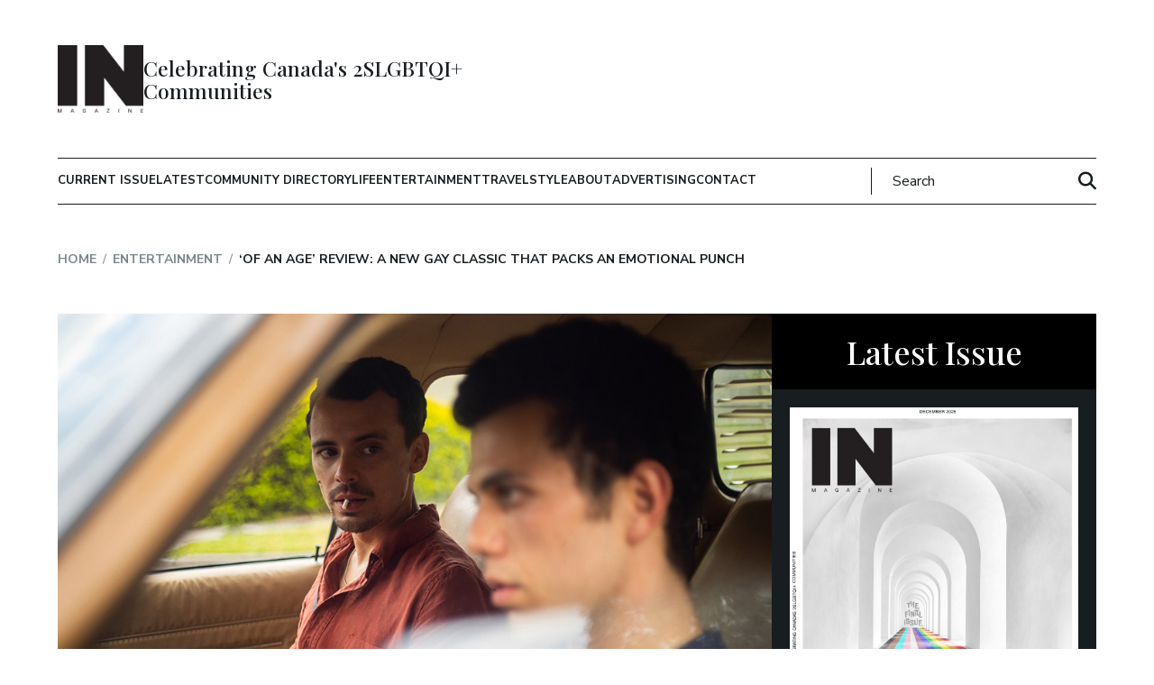

--- FILE ---
content_type: text/html; charset=UTF-8
request_url: https://inmagazine.ca/2023/02/of-an-age-review-a-new-gay-classic-that-packs-an-emotional-punch/
body_size: 31930
content:
<!DOCTYPE html>
<html lang="en-CA">
<head>
    <meta charset="UTF-8">
<meta name="viewport" content="width=device-width, initial-scale=1.0">
<meta http-equiv="X-UA-Compatible" content="ie=edge">
<link rel="shortcut icon" href="https://inmagazine.ca/wp-content/themes/inmagazine/images/favicon.jpg" />
<link rel="apple-touch-icon" href="https://inmagazine.ca/wp-content/themes/inmagazine/images/apple-touch-icon-precomposed.png" />
<link rel="apple-touch-icon-precomposed" href="https://inmagazine.ca/wp-content/themes/inmagazine/images/apple-touch-icon-precomposed.png" />


<title>&#039;Of An Age&#039; Review: A New Gay Classic That Packs An Emotional Punch - IN Magazine</title>

<script
  src="https://code.jquery.com/jquery-3.7.0.min.js"
  integrity="sha256-2Pmvv0kuTBOenSvLm6bvfBSSHrUJ+3A7x6P5Ebd07/g="
  crossorigin="anonymous"></script>


<meta name='robots' content='index, follow, max-image-preview:large, max-snippet:-1, max-video-preview:-1' />

	<!-- This site is optimized with the Yoast SEO plugin v26.8 - https://yoast.com/product/yoast-seo-wordpress/ -->
	<meta name="description" content="With any coming-of-age story, there are often pitfalls to be aware of when conveying one person&#039;s emotional struggles while finding their eventual footing, as it can come across as melodramatic. But sometimes, these changes in one&#039;s perspective edge on the theatrical display of emotions, especially when the realization that one&#039;s life is forever changed after a chance encounter with a particular person." />
	<link rel="canonical" href="https://inmagazine.ca/2023/02/of-an-age-review-a-new-gay-classic-that-packs-an-emotional-punch/" />
	<meta property="og:locale" content="en_US" />
	<meta property="og:type" content="article" />
	<meta property="og:title" content="&#039;Of An Age&#039; Review: A New Gay Classic That Packs An Emotional Punch - IN Magazine" />
	<meta property="og:description" content="With any coming-of-age story, there are often pitfalls to be aware of when conveying one person&#039;s emotional struggles while finding their eventual footing, as it can come across as melodramatic. But sometimes, these changes in one&#039;s perspective edge on the theatrical display of emotions, especially when the realization that one&#039;s life is forever changed after a chance encounter with a particular person." />
	<meta property="og:url" content="https://inmagazine.ca/2023/02/of-an-age-review-a-new-gay-classic-that-packs-an-emotional-punch/" />
	<meta property="og:site_name" content="IN Magazine" />
	<meta property="article:published_time" content="2023-02-13T14:00:00+00:00" />
	<meta property="og:image" content="https://inmagazine.ca/wp-content/uploads/2023/02/Of-An-Age-Review-A-New-Gay-Classic-That-Packs-An-Emotional-Punch-1.jpg" />
	<meta property="og:image:width" content="1000" />
	<meta property="og:image:height" content="600" />
	<meta property="og:image:type" content="image/jpeg" />
	<meta name="author" content="Matthew Creith" />
	<meta name="twitter:card" content="summary_large_image" />
	<meta name="twitter:label1" content="Written by" />
	<meta name="twitter:data1" content="Matthew Creith" />
	<meta name="twitter:label2" content="Est. reading time" />
	<meta name="twitter:data2" content="4 minutes" />
	<!-- / Yoast SEO plugin. -->


<link rel='dns-prefetch' href='//maps.google.com' />
<script type="text/javascript" id="wpp-js" src="https://inmagazine.ca/wp-content/plugins/wordpress-popular-posts/assets/js/wpp.min.js?ver=7.3.6" data-sampling="0" data-sampling-rate="100" data-api-url="https://inmagazine.ca/wp-json/wordpress-popular-posts" data-post-id="32437" data-token="42d47517ab" data-lang="0" data-debug="0"></script>
<link rel="alternate" type="application/rss+xml" title="IN Magazine &raquo; &#8216;Of An Age&#8217; Review: A New Gay Classic That Packs An Emotional Punch Comments Feed" href="https://inmagazine.ca/2023/02/of-an-age-review-a-new-gay-classic-that-packs-an-emotional-punch/feed/" />
<link rel="alternate" title="oEmbed (JSON)" type="application/json+oembed" href="https://inmagazine.ca/wp-json/oembed/1.0/embed?url=https%3A%2F%2Finmagazine.ca%2F2023%2F02%2Fof-an-age-review-a-new-gay-classic-that-packs-an-emotional-punch%2F" />
<link rel="alternate" title="oEmbed (XML)" type="text/xml+oembed" href="https://inmagazine.ca/wp-json/oembed/1.0/embed?url=https%3A%2F%2Finmagazine.ca%2F2023%2F02%2Fof-an-age-review-a-new-gay-classic-that-packs-an-emotional-punch%2F&#038;format=xml" />
		<!-- This site uses the Google Analytics by ExactMetrics plugin v8.11.1 - Using Analytics tracking - https://www.exactmetrics.com/ -->
							<script src="//www.googletagmanager.com/gtag/js?id=G-PFLXZJ7N2H"  data-cfasync="false" data-wpfc-render="false" type="text/javascript" async></script>
			<script data-cfasync="false" data-wpfc-render="false" type="text/javascript">
				var em_version = '8.11.1';
				var em_track_user = true;
				var em_no_track_reason = '';
								var ExactMetricsDefaultLocations = {"page_location":"https:\/\/inmagazine.ca\/2023\/02\/of-an-age-review-a-new-gay-classic-that-packs-an-emotional-punch\/"};
								if ( typeof ExactMetricsPrivacyGuardFilter === 'function' ) {
					var ExactMetricsLocations = (typeof ExactMetricsExcludeQuery === 'object') ? ExactMetricsPrivacyGuardFilter( ExactMetricsExcludeQuery ) : ExactMetricsPrivacyGuardFilter( ExactMetricsDefaultLocations );
				} else {
					var ExactMetricsLocations = (typeof ExactMetricsExcludeQuery === 'object') ? ExactMetricsExcludeQuery : ExactMetricsDefaultLocations;
				}

								var disableStrs = [
										'ga-disable-G-PFLXZJ7N2H',
									];

				/* Function to detect opted out users */
				function __gtagTrackerIsOptedOut() {
					for (var index = 0; index < disableStrs.length; index++) {
						if (document.cookie.indexOf(disableStrs[index] + '=true') > -1) {
							return true;
						}
					}

					return false;
				}

				/* Disable tracking if the opt-out cookie exists. */
				if (__gtagTrackerIsOptedOut()) {
					for (var index = 0; index < disableStrs.length; index++) {
						window[disableStrs[index]] = true;
					}
				}

				/* Opt-out function */
				function __gtagTrackerOptout() {
					for (var index = 0; index < disableStrs.length; index++) {
						document.cookie = disableStrs[index] + '=true; expires=Thu, 31 Dec 2099 23:59:59 UTC; path=/';
						window[disableStrs[index]] = true;
					}
				}

				if ('undefined' === typeof gaOptout) {
					function gaOptout() {
						__gtagTrackerOptout();
					}
				}
								window.dataLayer = window.dataLayer || [];

				window.ExactMetricsDualTracker = {
					helpers: {},
					trackers: {},
				};
				if (em_track_user) {
					function __gtagDataLayer() {
						dataLayer.push(arguments);
					}

					function __gtagTracker(type, name, parameters) {
						if (!parameters) {
							parameters = {};
						}

						if (parameters.send_to) {
							__gtagDataLayer.apply(null, arguments);
							return;
						}

						if (type === 'event') {
														parameters.send_to = exactmetrics_frontend.v4_id;
							var hookName = name;
							if (typeof parameters['event_category'] !== 'undefined') {
								hookName = parameters['event_category'] + ':' + name;
							}

							if (typeof ExactMetricsDualTracker.trackers[hookName] !== 'undefined') {
								ExactMetricsDualTracker.trackers[hookName](parameters);
							} else {
								__gtagDataLayer('event', name, parameters);
							}
							
						} else {
							__gtagDataLayer.apply(null, arguments);
						}
					}

					__gtagTracker('js', new Date());
					__gtagTracker('set', {
						'developer_id.dNDMyYj': true,
											});
					if ( ExactMetricsLocations.page_location ) {
						__gtagTracker('set', ExactMetricsLocations);
					}
										__gtagTracker('config', 'G-PFLXZJ7N2H', {"forceSSL":"true","link_attribution":"true"} );
										window.gtag = __gtagTracker;										(function () {
						/* https://developers.google.com/analytics/devguides/collection/analyticsjs/ */
						/* ga and __gaTracker compatibility shim. */
						var noopfn = function () {
							return null;
						};
						var newtracker = function () {
							return new Tracker();
						};
						var Tracker = function () {
							return null;
						};
						var p = Tracker.prototype;
						p.get = noopfn;
						p.set = noopfn;
						p.send = function () {
							var args = Array.prototype.slice.call(arguments);
							args.unshift('send');
							__gaTracker.apply(null, args);
						};
						var __gaTracker = function () {
							var len = arguments.length;
							if (len === 0) {
								return;
							}
							var f = arguments[len - 1];
							if (typeof f !== 'object' || f === null || typeof f.hitCallback !== 'function') {
								if ('send' === arguments[0]) {
									var hitConverted, hitObject = false, action;
									if ('event' === arguments[1]) {
										if ('undefined' !== typeof arguments[3]) {
											hitObject = {
												'eventAction': arguments[3],
												'eventCategory': arguments[2],
												'eventLabel': arguments[4],
												'value': arguments[5] ? arguments[5] : 1,
											}
										}
									}
									if ('pageview' === arguments[1]) {
										if ('undefined' !== typeof arguments[2]) {
											hitObject = {
												'eventAction': 'page_view',
												'page_path': arguments[2],
											}
										}
									}
									if (typeof arguments[2] === 'object') {
										hitObject = arguments[2];
									}
									if (typeof arguments[5] === 'object') {
										Object.assign(hitObject, arguments[5]);
									}
									if ('undefined' !== typeof arguments[1].hitType) {
										hitObject = arguments[1];
										if ('pageview' === hitObject.hitType) {
											hitObject.eventAction = 'page_view';
										}
									}
									if (hitObject) {
										action = 'timing' === arguments[1].hitType ? 'timing_complete' : hitObject.eventAction;
										hitConverted = mapArgs(hitObject);
										__gtagTracker('event', action, hitConverted);
									}
								}
								return;
							}

							function mapArgs(args) {
								var arg, hit = {};
								var gaMap = {
									'eventCategory': 'event_category',
									'eventAction': 'event_action',
									'eventLabel': 'event_label',
									'eventValue': 'event_value',
									'nonInteraction': 'non_interaction',
									'timingCategory': 'event_category',
									'timingVar': 'name',
									'timingValue': 'value',
									'timingLabel': 'event_label',
									'page': 'page_path',
									'location': 'page_location',
									'title': 'page_title',
									'referrer' : 'page_referrer',
								};
								for (arg in args) {
																		if (!(!args.hasOwnProperty(arg) || !gaMap.hasOwnProperty(arg))) {
										hit[gaMap[arg]] = args[arg];
									} else {
										hit[arg] = args[arg];
									}
								}
								return hit;
							}

							try {
								f.hitCallback();
							} catch (ex) {
							}
						};
						__gaTracker.create = newtracker;
						__gaTracker.getByName = newtracker;
						__gaTracker.getAll = function () {
							return [];
						};
						__gaTracker.remove = noopfn;
						__gaTracker.loaded = true;
						window['__gaTracker'] = __gaTracker;
					})();
									} else {
										console.log("");
					(function () {
						function __gtagTracker() {
							return null;
						}

						window['__gtagTracker'] = __gtagTracker;
						window['gtag'] = __gtagTracker;
					})();
									}
			</script>
							<!-- / Google Analytics by ExactMetrics -->
		<style id='wp-img-auto-sizes-contain-inline-css' type='text/css'>
img:is([sizes=auto i],[sizes^="auto," i]){contain-intrinsic-size:3000px 1500px}
/*# sourceURL=wp-img-auto-sizes-contain-inline-css */
</style>
<style id='wp-emoji-styles-inline-css' type='text/css'>

	img.wp-smiley, img.emoji {
		display: inline !important;
		border: none !important;
		box-shadow: none !important;
		height: 1em !important;
		width: 1em !important;
		margin: 0 0.07em !important;
		vertical-align: -0.1em !important;
		background: none !important;
		padding: 0 !important;
	}
/*# sourceURL=wp-emoji-styles-inline-css */
</style>
<style id='wp-block-library-inline-css' type='text/css'>
:root{--wp-block-synced-color:#7a00df;--wp-block-synced-color--rgb:122,0,223;--wp-bound-block-color:var(--wp-block-synced-color);--wp-editor-canvas-background:#ddd;--wp-admin-theme-color:#007cba;--wp-admin-theme-color--rgb:0,124,186;--wp-admin-theme-color-darker-10:#006ba1;--wp-admin-theme-color-darker-10--rgb:0,107,160.5;--wp-admin-theme-color-darker-20:#005a87;--wp-admin-theme-color-darker-20--rgb:0,90,135;--wp-admin-border-width-focus:2px}@media (min-resolution:192dpi){:root{--wp-admin-border-width-focus:1.5px}}.wp-element-button{cursor:pointer}:root .has-very-light-gray-background-color{background-color:#eee}:root .has-very-dark-gray-background-color{background-color:#313131}:root .has-very-light-gray-color{color:#eee}:root .has-very-dark-gray-color{color:#313131}:root .has-vivid-green-cyan-to-vivid-cyan-blue-gradient-background{background:linear-gradient(135deg,#00d084,#0693e3)}:root .has-purple-crush-gradient-background{background:linear-gradient(135deg,#34e2e4,#4721fb 50%,#ab1dfe)}:root .has-hazy-dawn-gradient-background{background:linear-gradient(135deg,#faaca8,#dad0ec)}:root .has-subdued-olive-gradient-background{background:linear-gradient(135deg,#fafae1,#67a671)}:root .has-atomic-cream-gradient-background{background:linear-gradient(135deg,#fdd79a,#004a59)}:root .has-nightshade-gradient-background{background:linear-gradient(135deg,#330968,#31cdcf)}:root .has-midnight-gradient-background{background:linear-gradient(135deg,#020381,#2874fc)}:root{--wp--preset--font-size--normal:16px;--wp--preset--font-size--huge:42px}.has-regular-font-size{font-size:1em}.has-larger-font-size{font-size:2.625em}.has-normal-font-size{font-size:var(--wp--preset--font-size--normal)}.has-huge-font-size{font-size:var(--wp--preset--font-size--huge)}.has-text-align-center{text-align:center}.has-text-align-left{text-align:left}.has-text-align-right{text-align:right}.has-fit-text{white-space:nowrap!important}#end-resizable-editor-section{display:none}.aligncenter{clear:both}.items-justified-left{justify-content:flex-start}.items-justified-center{justify-content:center}.items-justified-right{justify-content:flex-end}.items-justified-space-between{justify-content:space-between}.screen-reader-text{border:0;clip-path:inset(50%);height:1px;margin:-1px;overflow:hidden;padding:0;position:absolute;width:1px;word-wrap:normal!important}.screen-reader-text:focus{background-color:#ddd;clip-path:none;color:#444;display:block;font-size:1em;height:auto;left:5px;line-height:normal;padding:15px 23px 14px;text-decoration:none;top:5px;width:auto;z-index:100000}html :where(.has-border-color){border-style:solid}html :where([style*=border-top-color]){border-top-style:solid}html :where([style*=border-right-color]){border-right-style:solid}html :where([style*=border-bottom-color]){border-bottom-style:solid}html :where([style*=border-left-color]){border-left-style:solid}html :where([style*=border-width]){border-style:solid}html :where([style*=border-top-width]){border-top-style:solid}html :where([style*=border-right-width]){border-right-style:solid}html :where([style*=border-bottom-width]){border-bottom-style:solid}html :where([style*=border-left-width]){border-left-style:solid}html :where(img[class*=wp-image-]){height:auto;max-width:100%}:where(figure){margin:0 0 1em}html :where(.is-position-sticky){--wp-admin--admin-bar--position-offset:var(--wp-admin--admin-bar--height,0px)}@media screen and (max-width:600px){html :where(.is-position-sticky){--wp-admin--admin-bar--position-offset:0px}}

/*# sourceURL=wp-block-library-inline-css */
</style><style id='wp-block-image-inline-css' type='text/css'>
.wp-block-image>a,.wp-block-image>figure>a{display:inline-block}.wp-block-image img{box-sizing:border-box;height:auto;max-width:100%;vertical-align:bottom}@media not (prefers-reduced-motion){.wp-block-image img.hide{visibility:hidden}.wp-block-image img.show{animation:show-content-image .4s}}.wp-block-image[style*=border-radius] img,.wp-block-image[style*=border-radius]>a{border-radius:inherit}.wp-block-image.has-custom-border img{box-sizing:border-box}.wp-block-image.aligncenter{text-align:center}.wp-block-image.alignfull>a,.wp-block-image.alignwide>a{width:100%}.wp-block-image.alignfull img,.wp-block-image.alignwide img{height:auto;width:100%}.wp-block-image .aligncenter,.wp-block-image .alignleft,.wp-block-image .alignright,.wp-block-image.aligncenter,.wp-block-image.alignleft,.wp-block-image.alignright{display:table}.wp-block-image .aligncenter>figcaption,.wp-block-image .alignleft>figcaption,.wp-block-image .alignright>figcaption,.wp-block-image.aligncenter>figcaption,.wp-block-image.alignleft>figcaption,.wp-block-image.alignright>figcaption{caption-side:bottom;display:table-caption}.wp-block-image .alignleft{float:left;margin:.5em 1em .5em 0}.wp-block-image .alignright{float:right;margin:.5em 0 .5em 1em}.wp-block-image .aligncenter{margin-left:auto;margin-right:auto}.wp-block-image :where(figcaption){margin-bottom:1em;margin-top:.5em}.wp-block-image.is-style-circle-mask img{border-radius:9999px}@supports ((-webkit-mask-image:none) or (mask-image:none)) or (-webkit-mask-image:none){.wp-block-image.is-style-circle-mask img{border-radius:0;-webkit-mask-image:url('data:image/svg+xml;utf8,<svg viewBox="0 0 100 100" xmlns="http://www.w3.org/2000/svg"><circle cx="50" cy="50" r="50"/></svg>');mask-image:url('data:image/svg+xml;utf8,<svg viewBox="0 0 100 100" xmlns="http://www.w3.org/2000/svg"><circle cx="50" cy="50" r="50"/></svg>');mask-mode:alpha;-webkit-mask-position:center;mask-position:center;-webkit-mask-repeat:no-repeat;mask-repeat:no-repeat;-webkit-mask-size:contain;mask-size:contain}}:root :where(.wp-block-image.is-style-rounded img,.wp-block-image .is-style-rounded img){border-radius:9999px}.wp-block-image figure{margin:0}.wp-lightbox-container{display:flex;flex-direction:column;position:relative}.wp-lightbox-container img{cursor:zoom-in}.wp-lightbox-container img:hover+button{opacity:1}.wp-lightbox-container button{align-items:center;backdrop-filter:blur(16px) saturate(180%);background-color:#5a5a5a40;border:none;border-radius:4px;cursor:zoom-in;display:flex;height:20px;justify-content:center;opacity:0;padding:0;position:absolute;right:16px;text-align:center;top:16px;width:20px;z-index:100}@media not (prefers-reduced-motion){.wp-lightbox-container button{transition:opacity .2s ease}}.wp-lightbox-container button:focus-visible{outline:3px auto #5a5a5a40;outline:3px auto -webkit-focus-ring-color;outline-offset:3px}.wp-lightbox-container button:hover{cursor:pointer;opacity:1}.wp-lightbox-container button:focus{opacity:1}.wp-lightbox-container button:focus,.wp-lightbox-container button:hover,.wp-lightbox-container button:not(:hover):not(:active):not(.has-background){background-color:#5a5a5a40;border:none}.wp-lightbox-overlay{box-sizing:border-box;cursor:zoom-out;height:100vh;left:0;overflow:hidden;position:fixed;top:0;visibility:hidden;width:100%;z-index:100000}.wp-lightbox-overlay .close-button{align-items:center;cursor:pointer;display:flex;justify-content:center;min-height:40px;min-width:40px;padding:0;position:absolute;right:calc(env(safe-area-inset-right) + 16px);top:calc(env(safe-area-inset-top) + 16px);z-index:5000000}.wp-lightbox-overlay .close-button:focus,.wp-lightbox-overlay .close-button:hover,.wp-lightbox-overlay .close-button:not(:hover):not(:active):not(.has-background){background:none;border:none}.wp-lightbox-overlay .lightbox-image-container{height:var(--wp--lightbox-container-height);left:50%;overflow:hidden;position:absolute;top:50%;transform:translate(-50%,-50%);transform-origin:top left;width:var(--wp--lightbox-container-width);z-index:9999999999}.wp-lightbox-overlay .wp-block-image{align-items:center;box-sizing:border-box;display:flex;height:100%;justify-content:center;margin:0;position:relative;transform-origin:0 0;width:100%;z-index:3000000}.wp-lightbox-overlay .wp-block-image img{height:var(--wp--lightbox-image-height);min-height:var(--wp--lightbox-image-height);min-width:var(--wp--lightbox-image-width);width:var(--wp--lightbox-image-width)}.wp-lightbox-overlay .wp-block-image figcaption{display:none}.wp-lightbox-overlay button{background:none;border:none}.wp-lightbox-overlay .scrim{background-color:#fff;height:100%;opacity:.9;position:absolute;width:100%;z-index:2000000}.wp-lightbox-overlay.active{visibility:visible}@media not (prefers-reduced-motion){.wp-lightbox-overlay.active{animation:turn-on-visibility .25s both}.wp-lightbox-overlay.active img{animation:turn-on-visibility .35s both}.wp-lightbox-overlay.show-closing-animation:not(.active){animation:turn-off-visibility .35s both}.wp-lightbox-overlay.show-closing-animation:not(.active) img{animation:turn-off-visibility .25s both}.wp-lightbox-overlay.zoom.active{animation:none;opacity:1;visibility:visible}.wp-lightbox-overlay.zoom.active .lightbox-image-container{animation:lightbox-zoom-in .4s}.wp-lightbox-overlay.zoom.active .lightbox-image-container img{animation:none}.wp-lightbox-overlay.zoom.active .scrim{animation:turn-on-visibility .4s forwards}.wp-lightbox-overlay.zoom.show-closing-animation:not(.active){animation:none}.wp-lightbox-overlay.zoom.show-closing-animation:not(.active) .lightbox-image-container{animation:lightbox-zoom-out .4s}.wp-lightbox-overlay.zoom.show-closing-animation:not(.active) .lightbox-image-container img{animation:none}.wp-lightbox-overlay.zoom.show-closing-animation:not(.active) .scrim{animation:turn-off-visibility .4s forwards}}@keyframes show-content-image{0%{visibility:hidden}99%{visibility:hidden}to{visibility:visible}}@keyframes turn-on-visibility{0%{opacity:0}to{opacity:1}}@keyframes turn-off-visibility{0%{opacity:1;visibility:visible}99%{opacity:0;visibility:visible}to{opacity:0;visibility:hidden}}@keyframes lightbox-zoom-in{0%{transform:translate(calc((-100vw + var(--wp--lightbox-scrollbar-width))/2 + var(--wp--lightbox-initial-left-position)),calc(-50vh + var(--wp--lightbox-initial-top-position))) scale(var(--wp--lightbox-scale))}to{transform:translate(-50%,-50%) scale(1)}}@keyframes lightbox-zoom-out{0%{transform:translate(-50%,-50%) scale(1);visibility:visible}99%{visibility:visible}to{transform:translate(calc((-100vw + var(--wp--lightbox-scrollbar-width))/2 + var(--wp--lightbox-initial-left-position)),calc(-50vh + var(--wp--lightbox-initial-top-position))) scale(var(--wp--lightbox-scale));visibility:hidden}}
/*# sourceURL=https://inmagazine.ca/wp-includes/blocks/image/style.min.css */
</style>
<style id='wp-block-paragraph-inline-css' type='text/css'>
.is-small-text{font-size:.875em}.is-regular-text{font-size:1em}.is-large-text{font-size:2.25em}.is-larger-text{font-size:3em}.has-drop-cap:not(:focus):first-letter{float:left;font-size:8.4em;font-style:normal;font-weight:100;line-height:.68;margin:.05em .1em 0 0;text-transform:uppercase}body.rtl .has-drop-cap:not(:focus):first-letter{float:none;margin-left:.1em}p.has-drop-cap.has-background{overflow:hidden}:root :where(p.has-background){padding:1.25em 2.375em}:where(p.has-text-color:not(.has-link-color)) a{color:inherit}p.has-text-align-left[style*="writing-mode:vertical-lr"],p.has-text-align-right[style*="writing-mode:vertical-rl"]{rotate:180deg}
/*# sourceURL=https://inmagazine.ca/wp-includes/blocks/paragraph/style.min.css */
</style>
<style id='global-styles-inline-css' type='text/css'>
:root{--wp--preset--aspect-ratio--square: 1;--wp--preset--aspect-ratio--4-3: 4/3;--wp--preset--aspect-ratio--3-4: 3/4;--wp--preset--aspect-ratio--3-2: 3/2;--wp--preset--aspect-ratio--2-3: 2/3;--wp--preset--aspect-ratio--16-9: 16/9;--wp--preset--aspect-ratio--9-16: 9/16;--wp--preset--color--black: #000000;--wp--preset--color--cyan-bluish-gray: #abb8c3;--wp--preset--color--white: #ffffff;--wp--preset--color--pale-pink: #f78da7;--wp--preset--color--vivid-red: #cf2e2e;--wp--preset--color--luminous-vivid-orange: #ff6900;--wp--preset--color--luminous-vivid-amber: #fcb900;--wp--preset--color--light-green-cyan: #7bdcb5;--wp--preset--color--vivid-green-cyan: #00d084;--wp--preset--color--pale-cyan-blue: #8ed1fc;--wp--preset--color--vivid-cyan-blue: #0693e3;--wp--preset--color--vivid-purple: #9b51e0;--wp--preset--gradient--vivid-cyan-blue-to-vivid-purple: linear-gradient(135deg,rgb(6,147,227) 0%,rgb(155,81,224) 100%);--wp--preset--gradient--light-green-cyan-to-vivid-green-cyan: linear-gradient(135deg,rgb(122,220,180) 0%,rgb(0,208,130) 100%);--wp--preset--gradient--luminous-vivid-amber-to-luminous-vivid-orange: linear-gradient(135deg,rgb(252,185,0) 0%,rgb(255,105,0) 100%);--wp--preset--gradient--luminous-vivid-orange-to-vivid-red: linear-gradient(135deg,rgb(255,105,0) 0%,rgb(207,46,46) 100%);--wp--preset--gradient--very-light-gray-to-cyan-bluish-gray: linear-gradient(135deg,rgb(238,238,238) 0%,rgb(169,184,195) 100%);--wp--preset--gradient--cool-to-warm-spectrum: linear-gradient(135deg,rgb(74,234,220) 0%,rgb(151,120,209) 20%,rgb(207,42,186) 40%,rgb(238,44,130) 60%,rgb(251,105,98) 80%,rgb(254,248,76) 100%);--wp--preset--gradient--blush-light-purple: linear-gradient(135deg,rgb(255,206,236) 0%,rgb(152,150,240) 100%);--wp--preset--gradient--blush-bordeaux: linear-gradient(135deg,rgb(254,205,165) 0%,rgb(254,45,45) 50%,rgb(107,0,62) 100%);--wp--preset--gradient--luminous-dusk: linear-gradient(135deg,rgb(255,203,112) 0%,rgb(199,81,192) 50%,rgb(65,88,208) 100%);--wp--preset--gradient--pale-ocean: linear-gradient(135deg,rgb(255,245,203) 0%,rgb(182,227,212) 50%,rgb(51,167,181) 100%);--wp--preset--gradient--electric-grass: linear-gradient(135deg,rgb(202,248,128) 0%,rgb(113,206,126) 100%);--wp--preset--gradient--midnight: linear-gradient(135deg,rgb(2,3,129) 0%,rgb(40,116,252) 100%);--wp--preset--font-size--small: 13px;--wp--preset--font-size--medium: 20px;--wp--preset--font-size--large: 36px;--wp--preset--font-size--x-large: 42px;--wp--preset--spacing--20: 0.44rem;--wp--preset--spacing--30: 0.67rem;--wp--preset--spacing--40: 1rem;--wp--preset--spacing--50: 1.5rem;--wp--preset--spacing--60: 2.25rem;--wp--preset--spacing--70: 3.38rem;--wp--preset--spacing--80: 5.06rem;--wp--preset--shadow--natural: 6px 6px 9px rgba(0, 0, 0, 0.2);--wp--preset--shadow--deep: 12px 12px 50px rgba(0, 0, 0, 0.4);--wp--preset--shadow--sharp: 6px 6px 0px rgba(0, 0, 0, 0.2);--wp--preset--shadow--outlined: 6px 6px 0px -3px rgb(255, 255, 255), 6px 6px rgb(0, 0, 0);--wp--preset--shadow--crisp: 6px 6px 0px rgb(0, 0, 0);}:where(.is-layout-flex){gap: 0.5em;}:where(.is-layout-grid){gap: 0.5em;}body .is-layout-flex{display: flex;}.is-layout-flex{flex-wrap: wrap;align-items: center;}.is-layout-flex > :is(*, div){margin: 0;}body .is-layout-grid{display: grid;}.is-layout-grid > :is(*, div){margin: 0;}:where(.wp-block-columns.is-layout-flex){gap: 2em;}:where(.wp-block-columns.is-layout-grid){gap: 2em;}:where(.wp-block-post-template.is-layout-flex){gap: 1.25em;}:where(.wp-block-post-template.is-layout-grid){gap: 1.25em;}.has-black-color{color: var(--wp--preset--color--black) !important;}.has-cyan-bluish-gray-color{color: var(--wp--preset--color--cyan-bluish-gray) !important;}.has-white-color{color: var(--wp--preset--color--white) !important;}.has-pale-pink-color{color: var(--wp--preset--color--pale-pink) !important;}.has-vivid-red-color{color: var(--wp--preset--color--vivid-red) !important;}.has-luminous-vivid-orange-color{color: var(--wp--preset--color--luminous-vivid-orange) !important;}.has-luminous-vivid-amber-color{color: var(--wp--preset--color--luminous-vivid-amber) !important;}.has-light-green-cyan-color{color: var(--wp--preset--color--light-green-cyan) !important;}.has-vivid-green-cyan-color{color: var(--wp--preset--color--vivid-green-cyan) !important;}.has-pale-cyan-blue-color{color: var(--wp--preset--color--pale-cyan-blue) !important;}.has-vivid-cyan-blue-color{color: var(--wp--preset--color--vivid-cyan-blue) !important;}.has-vivid-purple-color{color: var(--wp--preset--color--vivid-purple) !important;}.has-black-background-color{background-color: var(--wp--preset--color--black) !important;}.has-cyan-bluish-gray-background-color{background-color: var(--wp--preset--color--cyan-bluish-gray) !important;}.has-white-background-color{background-color: var(--wp--preset--color--white) !important;}.has-pale-pink-background-color{background-color: var(--wp--preset--color--pale-pink) !important;}.has-vivid-red-background-color{background-color: var(--wp--preset--color--vivid-red) !important;}.has-luminous-vivid-orange-background-color{background-color: var(--wp--preset--color--luminous-vivid-orange) !important;}.has-luminous-vivid-amber-background-color{background-color: var(--wp--preset--color--luminous-vivid-amber) !important;}.has-light-green-cyan-background-color{background-color: var(--wp--preset--color--light-green-cyan) !important;}.has-vivid-green-cyan-background-color{background-color: var(--wp--preset--color--vivid-green-cyan) !important;}.has-pale-cyan-blue-background-color{background-color: var(--wp--preset--color--pale-cyan-blue) !important;}.has-vivid-cyan-blue-background-color{background-color: var(--wp--preset--color--vivid-cyan-blue) !important;}.has-vivid-purple-background-color{background-color: var(--wp--preset--color--vivid-purple) !important;}.has-black-border-color{border-color: var(--wp--preset--color--black) !important;}.has-cyan-bluish-gray-border-color{border-color: var(--wp--preset--color--cyan-bluish-gray) !important;}.has-white-border-color{border-color: var(--wp--preset--color--white) !important;}.has-pale-pink-border-color{border-color: var(--wp--preset--color--pale-pink) !important;}.has-vivid-red-border-color{border-color: var(--wp--preset--color--vivid-red) !important;}.has-luminous-vivid-orange-border-color{border-color: var(--wp--preset--color--luminous-vivid-orange) !important;}.has-luminous-vivid-amber-border-color{border-color: var(--wp--preset--color--luminous-vivid-amber) !important;}.has-light-green-cyan-border-color{border-color: var(--wp--preset--color--light-green-cyan) !important;}.has-vivid-green-cyan-border-color{border-color: var(--wp--preset--color--vivid-green-cyan) !important;}.has-pale-cyan-blue-border-color{border-color: var(--wp--preset--color--pale-cyan-blue) !important;}.has-vivid-cyan-blue-border-color{border-color: var(--wp--preset--color--vivid-cyan-blue) !important;}.has-vivid-purple-border-color{border-color: var(--wp--preset--color--vivid-purple) !important;}.has-vivid-cyan-blue-to-vivid-purple-gradient-background{background: var(--wp--preset--gradient--vivid-cyan-blue-to-vivid-purple) !important;}.has-light-green-cyan-to-vivid-green-cyan-gradient-background{background: var(--wp--preset--gradient--light-green-cyan-to-vivid-green-cyan) !important;}.has-luminous-vivid-amber-to-luminous-vivid-orange-gradient-background{background: var(--wp--preset--gradient--luminous-vivid-amber-to-luminous-vivid-orange) !important;}.has-luminous-vivid-orange-to-vivid-red-gradient-background{background: var(--wp--preset--gradient--luminous-vivid-orange-to-vivid-red) !important;}.has-very-light-gray-to-cyan-bluish-gray-gradient-background{background: var(--wp--preset--gradient--very-light-gray-to-cyan-bluish-gray) !important;}.has-cool-to-warm-spectrum-gradient-background{background: var(--wp--preset--gradient--cool-to-warm-spectrum) !important;}.has-blush-light-purple-gradient-background{background: var(--wp--preset--gradient--blush-light-purple) !important;}.has-blush-bordeaux-gradient-background{background: var(--wp--preset--gradient--blush-bordeaux) !important;}.has-luminous-dusk-gradient-background{background: var(--wp--preset--gradient--luminous-dusk) !important;}.has-pale-ocean-gradient-background{background: var(--wp--preset--gradient--pale-ocean) !important;}.has-electric-grass-gradient-background{background: var(--wp--preset--gradient--electric-grass) !important;}.has-midnight-gradient-background{background: var(--wp--preset--gradient--midnight) !important;}.has-small-font-size{font-size: var(--wp--preset--font-size--small) !important;}.has-medium-font-size{font-size: var(--wp--preset--font-size--medium) !important;}.has-large-font-size{font-size: var(--wp--preset--font-size--large) !important;}.has-x-large-font-size{font-size: var(--wp--preset--font-size--x-large) !important;}
/*# sourceURL=global-styles-inline-css */
</style>

<style id='classic-theme-styles-inline-css' type='text/css'>
/*! This file is auto-generated */
.wp-block-button__link{color:#fff;background-color:#32373c;border-radius:9999px;box-shadow:none;text-decoration:none;padding:calc(.667em + 2px) calc(1.333em + 2px);font-size:1.125em}.wp-block-file__button{background:#32373c;color:#fff;text-decoration:none}
/*# sourceURL=/wp-includes/css/classic-themes.min.css */
</style>
<link rel='stylesheet' id='contact-form-7-css' href='https://inmagazine.ca/wp-content/plugins/contact-form-7/includes/css/styles.css?ver=6.1.4' type='text/css' media='all' />
<link rel='stylesheet' id='wpgmp-frontend-css' href='https://inmagazine.ca/wp-content/plugins/wp-google-map-gold/assets/css/frontend.min.css?ver=5.7.5' type='text/css' media='all' />
<link rel='stylesheet' id='cmplz-general-css' href='https://inmagazine.ca/wp-content/plugins/complianz-gdpr/assets/css/cookieblocker.min.css?ver=1765898391' type='text/css' media='all' />
<link rel='stylesheet' id='wordpress-popular-posts-css-css' href='https://inmagazine.ca/wp-content/plugins/wordpress-popular-posts/assets/css/wpp.css?ver=7.3.6' type='text/css' media='all' />
<link rel='stylesheet' id='theme-style-css' href='https://inmagazine.ca/wp-content/themes/inmagazine/style.css?ver=6.9' type='text/css' media='all' />
<link rel='stylesheet' id='main-styles-css' href='https://inmagazine.ca/wp-content/themes/inmagazine/css/main.min.css?ver=6.9' type='text/css' media='all' />
<script type="text/javascript" async src="https://inmagazine.ca/wp-content/plugins/burst-statistics/assets/js/timeme/timeme.min.js?ver=1768612243" id="burst-timeme-js"></script>
<script type="text/javascript" async src="https://inmagazine.ca/wp-content/uploads/burst/js/burst.min.js?ver=1769004183" id="burst-js"></script>
<script type="text/javascript" src="https://inmagazine.ca/wp-content/plugins/google-analytics-dashboard-for-wp/assets/js/frontend-gtag.min.js?ver=8.11.1" id="exactmetrics-frontend-script-js" async="async" data-wp-strategy="async"></script>
<script data-cfasync="false" data-wpfc-render="false" type="text/javascript" id='exactmetrics-frontend-script-js-extra'>/* <![CDATA[ */
var exactmetrics_frontend = {"js_events_tracking":"true","download_extensions":"doc,pdf,ppt,zip,xls,docx,pptx,xlsx","inbound_paths":"[{\"path\":\"\\\/go\\\/\",\"label\":\"affiliate\"},{\"path\":\"\\\/recommend\\\/\",\"label\":\"affiliate\"}]","home_url":"https:\/\/inmagazine.ca","hash_tracking":"false","v4_id":"G-PFLXZJ7N2H"};/* ]]> */
</script>
<script type="text/javascript" src="https://inmagazine.ca/wp-includes//js/jquery/jquery.min.js?ver=6.9" id="jquery-js"></script>
<link rel="https://api.w.org/" href="https://inmagazine.ca/wp-json/" /><link rel="alternate" title="JSON" type="application/json" href="https://inmagazine.ca/wp-json/wp/v2/posts/32437" /><link rel="EditURI" type="application/rsd+xml" title="RSD" href="https://inmagazine.ca/xmlrpc.php?rsd" />
<meta name="generator" content="WordPress 6.9" />
<link rel='shortlink' href='https://inmagazine.ca/?p=32437' />
            <style id="wpp-loading-animation-styles">@-webkit-keyframes bgslide{from{background-position-x:0}to{background-position-x:-200%}}@keyframes bgslide{from{background-position-x:0}to{background-position-x:-200%}}.wpp-widget-block-placeholder,.wpp-shortcode-placeholder{margin:0 auto;width:60px;height:3px;background:#dd3737;background:linear-gradient(90deg,#dd3737 0%,#571313 10%,#dd3737 100%);background-size:200% auto;border-radius:3px;-webkit-animation:bgslide 1s infinite linear;animation:bgslide 1s infinite linear}</style>
            		<style type="text/css" id="wp-custom-css">
			.homepage-h1 {
    text-align: center;
    padding: 0 10px;
    margin-bottom: 50px;
}

@media (max-width:1599px){
	.homepage-h1 {
    margin-bottom: 35px;
    font-size: 40px;
}
}
@media (max-width:1999px){
	.homepage-h1 {
    font-size: 30px;
}
}

.name.h1 {
    font-size: 18px;
    margin: 0;
}

.acc_content p a {
    color: #fff !important;
    text-decoration: underline;
}

h2.athlete-tag {
    font-size: 30px;
    margin-bottom: 10px;
}
span.widgt_h2.title {
    margin: 0;
    padding: 1.5rem .5rem;
    text-align: center !important;
    font-size: clamp(2.8rem, 5vw, 3.6rem) !important;
    font-family: var(--title-font);
    font-weight: 500;
    display: block;
}

.popular-posts .pop-posts {
    padding: 0;
    padding-top: 20px;
}

.post-picks ul {
    padding-top: 20px;
}

span.widgt_h3.title{
font-size: clamp(2.8rem, 5vw, 2.8rem);
font-family: var(--title-font);
    font-weight: 500;
    margin: 4rem 0 2.5rem;
    line-height: 1.1;
}




		</style>
		
<!-- FloDesk Form JS -->
<script>
  (function(w, d, t, h, s, n) {
    w.FlodeskObject = n;
    var fn = function() {
      (w[n].q = w[n].q || []).push(arguments);
    };
    w[n] = w[n] || fn;
    var f = d.getElementsByTagName(t)[0];
    var v = '?v=' + Math.floor(new Date().getTime() / (120 * 1000)) * 60;
    var sm = d.createElement(t);
    sm.async = true;
    sm.type = 'module';
    sm.src = h + s + '.mjs' + v;
    f.parentNode.insertBefore(sm, f);
    var sn = d.createElement(t);
    sn.async = true;
    sn.noModule = true;
    sn.src = h + s + '.js' + v;
    f.parentNode.insertBefore(sn, f);
  })(window, document, 'script', 'https://assets.flodesk.com', '/universal', 'fd');
</script>

<!-- ShareThis -->
<script type='text/javascript' src='https://platform-api.sharethis.com/js/sharethis.js#property=627229a1ef12eb0012bae664&product=inline-share-buttons' async='async'></script>

  <!--   <meta property="og:image" content=""/> -->
  <meta property="og:image:secure_url" content="https://inmagazine.ca/wp-content/uploads/2023/02/Of-An-Age-Review-A-New-Gay-Classic-That-Packs-An-Emotional-Punch-1.jpg" />
  <meta property="og:image:secure" content="https://inmagazine.ca/wp-content/uploads/2023/02/Of-An-Age-Review-A-New-Gay-Classic-That-Packs-An-Emotional-Punch-1.jpg" />
  <meta property="og:image:url" content="https://inmagazine.ca/wp-content/uploads/2023/02/Of-An-Age-Review-A-New-Gay-Classic-That-Packs-An-Emotional-Punch-1.jpg" />

<script>(function(w,d,s,l,i){w[l]=w[l]||[];w[l].push({'gtm.start':
new Date().getTime(),event:'gtm.js'});var f=d.getElementsByTagName(s)[0],
j=d.createElement(s),dl=l!='dataLayer'?'&l='+l:'';j.async=true;j.src=
'https://www.googletagmanager.com/gtm.js?id='+i+dl;f.parentNode.insertBefore(j,f);
})(window,document,'script','dataLayer','GTM-WNJHQKG3');</script></head>

<body data-burst_id="32437" data-burst_type="post">

	<!-- HEADER -->
	<!-- SKIP -->
<a role="banner" href="#content" class="skip-to-content button" aria-label="Skip to Content">Skip to Content</a>

<!-- HEADER -->

<style type="text/css">

.accordion_in.faq-total {
    color: #fff;
    margin: 13px 0;
}

.accordion_in.faq-total .acc_icon_expand {
    display: block;
    width: 18px;
    height: 18px;
    position: absolute;
    left: 10px;
    top: 50%;
    margin-top: -9px;
    background: url(https://inmagazine.ca/wp-content/uploads/2024/09/plusminus.png) center 0;
}


.accordion_in.faq-total .acc_head {
    position: relative;
    background: #ff3600;
    padding: 10px;
    font-size: 19px;
    display: block;
    cursor: pointer;
    font-weight: 500;
    color: #fff;
}


.acc_content.faq-a {
     padding: 15px 15px 15px 38px;
}


.accordion_in.faq-total .acc_head h3 {
    padding-right: 30px;
    padding-left: 30px;
}

 .acc_head
        {
          background:#ede8e8 !important;
      }


 .acc_head {
    position: relative;
    background: #ff3600;
    padding: 10px;
    font-size: 19px;
    display: block;
    cursor: pointer;
    font-weight: 500;
    color: #fff;
    border-radius: 3px 3px 0 0;
    border-radius: 3px 3px 0 0;
    border-radius: 3px 3px 0 0;
    padding-left: 40px;
}

.smk_accordion .accordion_in .acc_head .acc_icon_expand {
    display: block;
    width: 18px;
    height: 18px;
    position: absolute;
    left: 10px;
    top: 50%;
    margin-top: -9px;
    background: url(https://web.archive.org/web/20241108223454im_/https://inmagazine.ca/wp-content/uploads/2024/09/plusminus.png) center 0;
}

.smk_accordion .accordion_in.acc_active > .acc_head .acc_icon_expand {
    display: block;
    width: 18px;
    height: 18px;
    position: absolute;
    left: 10px;
    top: 52%;
    background: url(https://web.archive.org/web/20241108223454im_/https://inmagazine.ca/wp-content/uploads/2024/09/plusminus.png) center 0;
   
    background: url(https://web.archive.org/web/20241108223454im_/https://inmagazine.ca/wp-content/uploads/2024/09/plusminus.png) center -18px;
}

.acc_content {
    padding: 15px 15px 15px 38px;
    color: #fff;
    font-size: 16px;
}
     
.accordion_in {
    position: relative;
    margin-top: -1px;
    overflow: hidden;
    margin-bottom: 15px;
}

</style>


       
   
<header>
    <noscript><iframe src="https://www.googletagmanager.com/ns.html?id=GTM-WNJHQKG3"
    height="0" width="0" style="display:none;visibility:hidden"></iframe></noscript>
    <div class="wrapper">
        <div class="header-top">
            <div class="col">
                <a href="https://inmagazine.ca" class="logo" title="2SLGBTQI+ Magazine - IN Magazine"><img src="https://inmagazine.ca/wp-content/themes/inmagazine/images/logo.png" alt="2SLGBTQI+ Magazine - IN Magazine"></a>
                                    <div class="tagline htagstl">Celebrating Canada's 2SLGBTQI+ Communities</div>
                                <button class="nav-trigger">
                    <svg viewBox="0 0 100 100">
                        <rect y="47.5" x="20" width="60" height="5"></rect>
                        <rect y="47.5" x="20" width="60" height="5"></rect>
                        <rect y="47.5" x="20" width="60" height="5"></rect>
                        <rect y="47.5" x="20" width="60" height="5"></rect>
                    </svg>
                </button>
            </div>
            <div class="col ad-col">
                <div class="advertisement leaderboard">
                    <!-- Revive Adserver Hosted edition Asynchronous JS Tag - Generated with Revive Adserver v5.4.1 -->
<ins data-revive-zoneid="15289" data-revive-id="727bec5e09208690b050ccfc6a45d384"></ins>
<script async src="//servedby.revive-adserver.net/asyncjs.php"></script>                </div>
            </div>
        </div>

        <nav class="main">
            <ul id="aoda_nav">
                <li id="menu-item-135" class="menu-item-has-children"><a href="https://inmagazine.ca/current-issue/">Current Issue</a>
<button class='drop'><i class='fal fa-plus-circle' aria-label='open submenu'></i></button><ul>
	<li id="menu-item-136"><a href="https://inmagazine.ca/issue/">Issue Archives</a></li>
</ul>
</li>
<li id="menu-item-22654"><a href="https://inmagazine.ca/category/latest/">Latest</a></li>
<li id="menu-item-37419"><a href="https://inmagazine.ca/directory/">Community Directory</a></li>
<li id="menu-item-220"><a href="https://inmagazine.ca/category/life/">Life</a></li>
<li id="menu-item-219"><a href="https://inmagazine.ca/category/entertainment/">Entertainment</a></li>
<li id="menu-item-218"><a href="https://inmagazine.ca/category/travel/">Travel</a></li>
<li id="menu-item-216"><a href="https://inmagazine.ca/category/style/">Style</a></li>
<li id="menu-item-141"><a href="https://inmagazine.ca/about/">About</a></li>
<li id="menu-item-44497"><a href="https://inmagazine.ca/advertising/">Advertising</a></li>
<li id="menu-item-19"><a href="https://inmagazine.ca/contact/">Contact</a></li>
            </ul>

            <!-- Search -->
            <form id="search-form" role="search" method="get" class="default nolabels" action="https://inmagazine.ca">
                <div class="input-wrap">
                    <label for="search-input">Search<span class="required">*</span></label>
                    <input type="search" placeholder="Search" name="s" id="s" tabindex="0" aria-label="Search" aria-invalid="false" required>
                    <button type="submit"><i class="fas fa-search"></i></button>
                 </div>
            </form>

        </nav>
    </div>
</header>

	<!-- BREADCRUMBS -->
	<section class="breadcrumbs">
	<div class="wrapper">
		<section id="breadcrumbs"><span><span><a href="https://inmagazine.ca/">Home</a></span> <span class="divider">/</span> <span><a href="https://inmagazine.ca/category/entertainment/">Entertainment</a></span> <span class="divider">/</span> <span class="breadcrumb_last" aria-current="page">&#8216;Of An Age&#8217; Review: A New Gay Classic That Packs An Emotional Punch</span></span></section>	</div>
</section>

	<!-- PRIDE HUB BANNER & SPONSORS -->
	
	<!-- MAIN -->
    <main id="content" class="internal aside single-post">
    	<div class="main-content">
    			        	<article class="">
	        		<div class="wrapper">
			        	<img
		                    class="article-img"
		                    srcset="
		                        https://inmagazine.ca/wp-content/uploads/2023/02/Of-An-Age-Review-A-New-Gay-Classic-That-Packs-An-Emotional-Punch-1.jpg 1480w,
		                        https://inmagazine.ca/wp-content/uploads/2023/02/Of-An-Age-Review-A-New-Gay-Classic-That-Packs-An-Emotional-Punch-1.jpg 1024w,
		                        https://inmagazine.ca/wp-content/uploads/2023/02/Of-An-Age-Review-A-New-Gay-Classic-That-Packs-An-Emotional-Punch-1.jpg 640w
		                    "
		                    sizes="100vw"
		                    src="https://inmagazine.ca/wp-content/uploads/2023/02/Of-An-Age-Review-A-New-Gay-Classic-That-Packs-An-Emotional-Punch-1.jpg"
		                    loading="lazy"
		                    alt=""
		                >
		                
						<h1 class="article-title">&#8216;Of An Age&#8217; Review: A New Gay Classic That Packs An Emotional Punch</h1>

						<div class="article-meta">
							<div class="col">
                          		
									<div class="date"><i class="icon fas fa-calendar-alt"></i>13 February 2023</div>
								
																	<div>
										<i class="icon fas fa-tags"></i>
										<div class="categories">
													                                        												<a href="https://inmagazine.ca/category/entertainment/" class="cat">Entertainment</a>
													                                        												<a href="https://inmagazine.ca/category/latest/" class="cat">Latest</a>
																					</div>
									</div>
																<div><i class="icon fas fa-user-circle"></i><a href="https://inmagazine.ca/author/matthew-creith/">Matthew Creith</a></div>
								<div><i class="icon fas fa-comments"></i>0 Comments</div>
							</div>
							<div class="col">
								<div>
									<div class="st-custom-button" data-network="sharethis"><i class="icon fas fa-share-alt"></i>Share</div>
								</div>
							</div>
						</div>

												    <section class="advertisement full leaderboard">
						        <div class="wrapper">
						            <!-- Revive Adserver Hosted edition Asynchronous JS Tag - Generated with Revive Adserver v5.4.1 -->
<ins data-revive-zoneid="15290" data-revive-id="727bec5e09208690b050ccfc6a45d384"></ins>
<script async src="//servedby.revive-adserver.net/asyncjs.php"></script>						        </div>
						    </section>
						
						<div class="post-content">
							
<p><strong>Thom Green stars as Adam and Elias Anton as Kol in director Goran Stolevski’s film, Of An Age…</strong></p>



<p>&#8220;My beautiful boy.&#8221;</p>



<p>With any coming-of-age story, there are often pitfalls to be aware of when conveying one person&#8217;s emotional struggles while finding their eventual footing, as it can come across as melodramatic. But sometimes, these changes in one&#8217;s perspective edge on the theatrical display of emotions, especially when the realization that one&#8217;s life is forever changed after a chance encounter with a particular person.</p>



<p>The newest foray into the coming-of-age drama genre is the gay Australian romance <em>Of an Age</em>. Similar in tone to larger movies of the past twenty years like <em>Brokeback Mountain</em> or <em>Call Me by Your Name</em>, this latest effort by out writer and director Goren Stolevski feels personal beyond measure. Having premiered at the Melbourne International Film Festival last year and winning the Best Film Award at CinefestOZ, <em>Of an Age</em> is getting a wider release this month.</p>



<p>The film opens with 17-year-old Ebony (Hattie Hook) waking up on a beach in 1999 without knowing where she is or how she got there. Running to a pay phone and desperate for a ride back to civilization, Ebony calls her best friend and amateur ballroom dance partner Kol (Elias Anton) for help finding her. Ebony and Kol were supposed to compete in a dance final later that day, but Ebony&#8217;s partying ways thwarted Kol&#8217;s dreams of becoming a world-renowned dancer for the time being. </p>


<div class="wp-block-image">
<figure class="aligncenter size-full"><img fetchpriority="high" decoding="async" width="1000" height="600" src="https://inmagazine.ca/wp-content/uploads/2023/02/Of-An-Age-Review-A-New-Gay-Classic-That-Packs-An-Emotional-Punch-2.jpg" alt="" class="wp-image-32439" srcset="https://inmagazine.ca/wp-content/uploads/2023/02/Of-An-Age-Review-A-New-Gay-Classic-That-Packs-An-Emotional-Punch-2.jpg 1000w, https://inmagazine.ca/wp-content/uploads/2023/02/Of-An-Age-Review-A-New-Gay-Classic-That-Packs-An-Emotional-Punch-2-300x180.jpg 300w, https://inmagazine.ca/wp-content/uploads/2023/02/Of-An-Age-Review-A-New-Gay-Classic-That-Packs-An-Emotional-Punch-2-768x461.jpg 768w" sizes="(max-width: 1000px) 100vw, 1000px" /></figure>
</div>


<p>Still dressed in an ostentatious costume as he prepares for the competition, Kol gets in touch with Ebony&#8217;s older brother Adam (Thom Green), who agrees to drive Kol to locate Ebony. The two had a brief meeting once before but have yet to spend any time together. Now they must drive hours along the Australian coastline to find Adam&#8217;s hot mess of a sister while bonding over Tori Amos, Franz Kafka, and old movies along the way.</p>



<p>The two strike a connection that neither party can deny. For most of their drive, their conversations evolve from quietness to absolute delight in discovering more about each other. Despite their slight age differences, the two have become fast friends in no time. The reserved Kol admits to leaving Serbia at a young age to move to Australia with his overworked mom and bigoted uncles. At the same time, the worldly Adam is set to move to South America to finish his graduate work the next day. Both know they only have 24 hours to work on this newfound friendship and don&#8217;t waste any time.</p>



<p>Until, just as they find Ebony, their instant connection is heightened by the reveal that Adam is gay.</p>



<p>Abruptly, Goren Stolevski pushes his audience into new territory, and a brand new friendship could suddenly blossom into something more. But alas, it is December 1999, the time of Y2K, rampant discrimination, and a hard reset for many people looking forward to the new millennium worldwide. Yet, Kol and Adam have strong feelings for one another, and they fleetingly engage those feelings.</p>


<div class="wp-block-image">
<figure class="aligncenter size-full"><img decoding="async" width="1000" height="600" src="https://inmagazine.ca/wp-content/uploads/2023/02/Of-An-Age-Review-A-New-Gay-Classic-That-Packs-An-Emotional-Punch-3.jpg" alt="" class="wp-image-32440" srcset="https://inmagazine.ca/wp-content/uploads/2023/02/Of-An-Age-Review-A-New-Gay-Classic-That-Packs-An-Emotional-Punch-3.jpg 1000w, https://inmagazine.ca/wp-content/uploads/2023/02/Of-An-Age-Review-A-New-Gay-Classic-That-Packs-An-Emotional-Punch-3-300x180.jpg 300w, https://inmagazine.ca/wp-content/uploads/2023/02/Of-An-Age-Review-A-New-Gay-Classic-That-Packs-An-Emotional-Punch-3-768x461.jpg 768w" sizes="(max-width: 1000px) 100vw, 1000px" /></figure>
</div>


<p><em>Of an Age</em> is not the quintessential coming-of-age romantic drama. It is delicate in approaching a coming-out story for its two leads that packs a schmaltzy punch to the gut. Most of the film takes place within 24 hours, leading up to Adam&#8217;s move, Kol&#8217;s 18th birthday, and drastic changes for both men across the board. From a bird&#8217;s eye view, this whirlwind encounter might seem unimaginative, but Anton and Green infuse their dialogue with exchanges that strike emotional blows.&nbsp;</p>



<p>It works. It works really well.</p>



<p>A landscape that calls upon the nostalgia of the late 1990s and early 2000s, <em>Of an Age</em> is powerful in its drive to establish interdependence during a moment frozen in time for its two leads. Elias Anton is pitch-perfect in his portrayal of a boy turning into the man he wants to be, shedding his intolerant family&#8217;s skin while coming into his own during a transformational time. Thom Green understands the assignment to balance Adam&#8217;s sex appeal with longing glances and a hint of emotional stability in the face of uncertainty for both men&#8217;s future together.&nbsp;</p>



<p>Dripping with sexual tension before a flash-forward sequence that demonstrates where the two men end up in their relationship, <em>Of an Age</em> will emotionally wreck anyone willing to open their hearts to its indie vibe. A soundtrack noteworthy for its use of some of the greatest hits of the late 1990s, director Goren Stolevski makes sure his audience knows precisely what obstacles lay before his two main characters while harkening back to a time of significant transition for the rest of the world.</p>
						</div>

						
						<!--FAQ--->
						 
						
						<script type="text/javascript" src="https://inmagazine.ca/wp-content/themes/inmagazine/assets/js/smk-accordion.js"></script>
					    <script type="text/javascript">
					      jQuery(document).ready(function($){
					        jQuery(".accordion_example2").smk_Accordion({
					           activeIndex: 1,
					            closeAble: true,
					            closeOther: true,
					            slideSpeed: 200
					        });
					      });
					    </script>

													<div class="post-tags">
								POST TAGS: 
																	<a href="https://inmagazine.ca/tag/film/">film</a>
																	<a href="https://inmagazine.ca/tag/lgbt-movies/">LGBT movies</a>
																	<a href="https://inmagazine.ca/tag/movie/">movie</a>
																	<a href="https://inmagazine.ca/tag/of-an-age/">Of An Age</a>
															</div>
						
												    <section class="advertisement full leaderboard">
						        <div class="wrapper">
						            <!-- Revive Adserver Hosted edition Asynchronous JS Tag - Generated with Revive Adserver v5.4.1 -->
<ins data-revive-zoneid="15290" data-revive-id="727bec5e09208690b050ccfc6a45d384"></ins>
<script async src="//servedby.revive-adserver.net/asyncjs.php"></script>						        </div>
						    </section>
						
						<!-- RELATED POSTS -->
						
	<h2>Related Articles</h2>

	<!-- POST GRID -->
	<section class="posts-layout">
		<div class="grid ">
			<div class="item ">
	<div class="item-top">
		<a href="https://inmagazine.ca/2025/12/flashback-beverly-lasalle-is-murdered-on-all-in-the-family-december-25-1977/">
							<img
					srcset="
				        https://inmagazine.ca/wp-content/uploads/2025/11/FLASHBACK-Beverly-LaSalle-Is-Murdered-On-All-In-The-Family-December-25-1977-HEADER.jpg 1480w,
				        https://inmagazine.ca/wp-content/uploads/2025/11/FLASHBACK-Beverly-LaSalle-Is-Murdered-On-All-In-The-Family-December-25-1977-HEADER.jpg 1024w,
				        https://inmagazine.ca/wp-content/uploads/2025/11/FLASHBACK-Beverly-LaSalle-Is-Murdered-On-All-In-The-Family-December-25-1977-HEADER.jpg 640w
				    "
				    sizes="100vw"
				    src="https://inmagazine.ca/wp-content/uploads/2025/11/FLASHBACK-Beverly-LaSalle-Is-Murdered-On-All-In-The-Family-December-25-1977-HEADER.jpg"
				    loading="lazy"
				    alt="FLASHBACK: Beverly LaSalle Is Murdered On All In The Family (December 25, 1977)"
				>
					</a>
	</div>
	<div class="inner">
		<div class="meta">
			<span class="date">
									December 25, 2025																		
							</span>
							<span class="divider">/</span>
										            					<a href="https://inmagazine.ca/category/entertainment/" class="cat">Entertainment</a>
						            					<a href="https://inmagazine.ca/category/latest/" class="cat">Latest</a>
									</div>
		<h4 class="h4 title"><!--<a href="">-->FLASHBACK: Beverly LaSalle Is Murdered On All In The Family (December 25, 1977)<!--</a>--></h4>
							<p>Today in 2SLGBTQI+ history</p>
			</div>
</div><div class="item ">
	<div class="item-top">
		<a href="https://inmagazine.ca/2025/12/lgbtq-game-changers-2025-cohen-tannenbaum-martin/">
							<img
					srcset="
				        https://inmagazine.ca/wp-content/uploads/2025/12/3-LGBTQ-Game-Changers-Of-2025-In-Entertainment-HEADER.jpg 1480w,
				        https://inmagazine.ca/wp-content/uploads/2025/12/3-LGBTQ-Game-Changers-Of-2025-In-Entertainment-HEADER.jpg 1024w,
				        https://inmagazine.ca/wp-content/uploads/2025/12/3-LGBTQ-Game-Changers-Of-2025-In-Entertainment-HEADER.jpg 640w
				    "
				    sizes="100vw"
				    src="https://inmagazine.ca/wp-content/uploads/2025/12/3-LGBTQ-Game-Changers-Of-2025-In-Entertainment-HEADER.jpg"
				    loading="lazy"
				    alt="3 LGBTQ+ Game Changers Of 2025 In Entertainment"
				>
					</a>
	</div>
	<div class="inner">
		<div class="meta">
			<span class="date">
									December 22, 2025																		
							</span>
							<span class="divider">/</span>
										            					<a href="https://inmagazine.ca/category/entertainment/" class="cat">Entertainment</a>
						            					<a href="https://inmagazine.ca/category/latest/" class="cat">Latest</a>
									</div>
		<h4 class="h4 title"><!--<a href="">-->3 LGBTQ+ Game Changers Of 2025 In Entertainment<!--</a>--></h4>
							<p>Why Andy Cohen, Jesse Tannenbaum, and Mae Martin are the most important voices in entertainment right now. Securing the future of queer representation</p>
			</div>
</div><div class="item ">
	<div class="item-top">
		<a href="https://inmagazine.ca/2025/12/revrys-co-founders-reflect-on-a-decade-of-bringing-queer-joy-to-the-world/">
							<img
					srcset="
				        https://inmagazine.ca/wp-content/uploads/2025/11/Revrys-Co-Founders-Reflect-On-A-Decade-Of-Bringing-Queer-Joy-To-The-World-HEADER.jpg 1480w,
				        https://inmagazine.ca/wp-content/uploads/2025/11/Revrys-Co-Founders-Reflect-On-A-Decade-Of-Bringing-Queer-Joy-To-The-World-HEADER.jpg 1024w,
				        https://inmagazine.ca/wp-content/uploads/2025/11/Revrys-Co-Founders-Reflect-On-A-Decade-Of-Bringing-Queer-Joy-To-The-World-HEADER.jpg 640w
				    "
				    sizes="100vw"
				    src="https://inmagazine.ca/wp-content/uploads/2025/11/Revrys-Co-Founders-Reflect-On-A-Decade-Of-Bringing-Queer-Joy-To-The-World-HEADER.jpg"
				    loading="lazy"
				    alt="Revry's Co-Founders Reflect On A Decade Of Bringing Queer Joy To The World"
				>
					</a>
	</div>
	<div class="inner">
		<div class="meta">
			<span class="date">
									December 16, 2025																		
							</span>
							<span class="divider">/</span>
										            					<a href="https://inmagazine.ca/category/entertainment/" class="cat">Entertainment</a>
						            					<a href="https://inmagazine.ca/category/latest/" class="cat">Latest</a>
									</div>
		<h4 class="h4 title"><!--<a href="">-->Revry&#8217;s Co-Founders Reflect On A Decade Of Bringing Queer Joy To The World<!--</a>--></h4>
							<p>Co-founders Damian Pelliccione and Christopher J. Rodriguez chat about the streaming network’s early days, the success of King of Drag and what viewers can expect in the future</p>
			</div>
</div>		</div>
	</section>

						<!-- COMMENTS -->
						
<!-- You can start editing here. -->


			<!-- If comments are open, but there are no comments. -->

	
	<div id="respond" class="post-comment comment-respond">
		<p class="title">POST A COMMENT <small><a rel="nofollow" id="cancel-comment-reply-link" href="/2023/02/of-an-age-review-a-new-gay-classic-that-packs-an-emotional-punch/#respond" style="display:none;">Cancel reply</a></small></p><form action="https://inmagazine.ca/wp-comments-post.php" method="post" id="commentform" class="comment-form default nolabels"><p class="comment-notes"><span id="email-notes">Your email address will not be published.</span> <span class="required-field-message">Required fields are marked <span class="required">*</span></span></p><p class="comment-form-author"><label for="author">Name <span class="required">*</span></label> <input placeholder="Name *" id="author" name="author" type="text" value="" size="30" maxlength="245" autocomplete="name" required="required" /></p>
<p class="comment-form-email"><label for="email">Email <span class="required">*</span></label> <input type="email" placeholder="Email *"  id="email" name="email" value="" size="30" maxlength="100" aria-describedby="email-notes" autocomplete="email" required="required" /></p>
<div class="input-wrap full"><label for="comment">Comment</label><textarea id="comment" name="comment" aria-required="true" placeholder="Comment *"></textarea></div><p class="form-submit"><button name="submit" type="submit" id="submit" class="submit button" />POST COMMENT</button> <input type='hidden' name='comment_post_ID' value='32437' id='comment_post_ID' />
<input type='hidden' name='comment_parent' id='comment_parent' value='0' />
</p><p style="display: none;"><input type="hidden" id="akismet_comment_nonce" name="akismet_comment_nonce" value="d2e2ebaf7b" /></p><p style="display: none !important;" class="akismet-fields-container" data-prefix="ak_"><label>&#916;<textarea name="ak_hp_textarea" cols="45" rows="8" maxlength="100"></textarea></label><input type="hidden" id="ak_js_1" name="ak_js" value="32"/><script>document.getElementById( "ak_js_1" ).setAttribute( "value", ( new Date() ).getTime() );</script></p></form>	</div><!-- #respond -->
						</div>
				</article>

				
				<!-- LOAD MORE -->	
	    		<div id="ajax-load-more" class="ajax-load-more-wrap default"  data-alm-id="" data-canonical-url="https://inmagazine.ca/2023/02/of-an-age-review-a-new-gay-classic-that-packs-an-emotional-punch/" data-slug="of-an-age-review-a-new-gay-classic-that-packs-an-emotional-punch" data-post-id="32437"  data-localized="ajax_load_more_vars" data-alm-object="ajax_load_more"><style type="text/css">.alm-btn-wrap{display:block;margin:0 0 25px;padding:10px 0 0;position:relative;text-align:center}.alm-btn-wrap .alm-load-more-btn{appearance:none;background:#ed7070;border:none;border-radius:3px;box-shadow:0 1px 1px rgba(0,0,0,.05);color:#fff;cursor:pointer;display:inline-block;font-size:14px;font-weight:500;height:44px;line-height:1;margin:0;padding:0 22px;position:relative;text-align:center;text-decoration:none;transition:all .1s ease;user-select:none;width:auto}.alm-btn-wrap .alm-load-more-btn:focus,.alm-btn-wrap .alm-load-more-btn:hover{background:#cb5151;color:#fff;text-decoration:none}.alm-btn-wrap .alm-load-more-btn:active{background:#ed7070;box-shadow:inset 0 1px 2px rgba(0,0,0,.1),0 0 0 2px rgba(0,0,0,.05);text-decoration:none;transition:none}.alm-btn-wrap .alm-load-more-btn:before{background-color:rgba(0,0,0,0);background-image:url("data:image/svg+xml;charset=utf-8,%3Csvg xmlns='http://www.w3.org/2000/svg' xml:space='preserve' viewBox='0 0 2400 2400'%3E%3Cg fill='none' stroke='%237f8287' stroke-linecap='round' stroke-width='200'%3E%3Cpath d='M1200 600V100'/%3E%3Cpath d='M1200 2300v-500' opacity='.5'/%3E%3Cpath d='m900 680.4-250-433' opacity='.917'/%3E%3Cpath d='m1750 2152.6-250-433' opacity='.417'/%3E%3Cpath d='m680.4 900-433-250' opacity='.833'/%3E%3Cpath d='m2152.6 1750-433-250' opacity='.333'/%3E%3Cpath d='M600 1200H100' opacity='.75'/%3E%3Cpath d='M2300 1200h-500' opacity='.25'/%3E%3Cpath d='m680.4 1500-433 250' opacity='.667'/%3E%3Cpath d='m2152.6 650-433 250' opacity='.167'/%3E%3Cpath d='m900 1719.6-250 433' opacity='.583'/%3E%3Cpath d='m1750 247.4-250 433' opacity='.083'/%3E%3CanimateTransform attributeName='transform' attributeType='XML' begin='0s' calcMode='discrete' dur='0.83333s' keyTimes='0;0.08333;0.16667;0.25;0.33333;0.41667;0.5;0.58333;0.66667;0.75;0.83333;0.91667' repeatCount='indefinite' type='rotate' values='0 1199 1199;30 1199 1199;60 1199 1199;90 1199 1199;120 1199 1199;150 1199 1199;180 1199 1199;210 1199 1199;240 1199 1199;270 1199 1199;300 1199 1199;330 1199 1199'/%3E%3C/g%3E%3C/svg%3E");background-position:50%;background-repeat:no-repeat;background-size:24px 24px;border-radius:0;content:"";display:block;height:100%;left:0;opacity:0;overflow:hidden;position:absolute;top:0;transition:all .1s ease;visibility:hidden;width:100%;z-index:1}.alm-btn-wrap .alm-load-more-btn.loading{background-color:rgba(0,0,0,0)!important;border-color:rgba(0,0,0,0)!important;box-shadow:none!important;color:rgba(0,0,0,0)!important;cursor:wait;outline:none!important;text-decoration:none}.alm-btn-wrap .alm-load-more-btn.loading:before{opacity:1;visibility:visible}.alm-btn-wrap .alm-load-more-btn.done,.alm-btn-wrap .alm-load-more-btn:disabled{background-color:#ed7070;box-shadow:none!important;opacity:.15;outline:none!important;pointer-events:none}.alm-btn-wrap .alm-load-more-btn.done:before,.alm-btn-wrap .alm-load-more-btn:before,.alm-btn-wrap .alm-load-more-btn:disabled:before{opacity:0;visibility:hidden}.alm-btn-wrap .alm-load-more-btn.done{cursor:default}.alm-btn-wrap .alm-load-more-btn:after{display:none!important}.alm-btn-wrap .alm-elementor-link{display:block;font-size:13px;margin:0 0 15px}@media screen and (min-width:768px){.alm-btn-wrap .alm-elementor-link{left:0;margin:0;position:absolute;top:50%;transform:translateY(-50%)}}.ajax-load-more-wrap.blue .alm-load-more-btn{background-color:#0284c7}.ajax-load-more-wrap.blue .alm-load-more-btn.loading,.ajax-load-more-wrap.blue .alm-load-more-btn:focus,.ajax-load-more-wrap.blue .alm-load-more-btn:hover{background:#0369a1;color:#fff;text-decoration:none}.ajax-load-more-wrap.blue .alm-load-more-btn:active{background-color:#0284c7}.ajax-load-more-wrap.green .alm-load-more-btn{background-color:#059669}.ajax-load-more-wrap.green .alm-load-more-btn.loading,.ajax-load-more-wrap.green .alm-load-more-btn:focus,.ajax-load-more-wrap.green .alm-load-more-btn:hover{background:#047857;color:#fff;text-decoration:none}.ajax-load-more-wrap.green .alm-load-more-btn:active{background-color:#059669}.ajax-load-more-wrap.purple .alm-load-more-btn{background-color:#7e46e5}.ajax-load-more-wrap.purple .alm-load-more-btn.loading,.ajax-load-more-wrap.purple .alm-load-more-btn:focus,.ajax-load-more-wrap.purple .alm-load-more-btn:hover{background:#6e3dc8;color:#fff;text-decoration:none}.ajax-load-more-wrap.purple .alm-load-more-btn:active{background-color:#7e46e5}.ajax-load-more-wrap.grey .alm-load-more-btn{background-color:#7c8087}.ajax-load-more-wrap.grey .alm-load-more-btn.loading,.ajax-load-more-wrap.grey .alm-load-more-btn:focus,.ajax-load-more-wrap.grey .alm-load-more-btn:hover{background:#65686d;color:#fff;text-decoration:none}.ajax-load-more-wrap.grey .alm-load-more-btn:active{background-color:#7c8087}.ajax-load-more-wrap.dark .alm-load-more-btn{background-color:#3f3f46}.ajax-load-more-wrap.dark .alm-load-more-btn.loading,.ajax-load-more-wrap.dark .alm-load-more-btn:focus,.ajax-load-more-wrap.dark .alm-load-more-btn:hover{background:#18181b;color:#fff;text-decoration:none}.ajax-load-more-wrap.dark .alm-load-more-btn:active{background-color:#3f3f46}.ajax-load-more-wrap.is-outline .alm-load-more-btn.loading,.ajax-load-more-wrap.light-grey .alm-load-more-btn.loading,.ajax-load-more-wrap.white .alm-load-more-btn.loading,.ajax-load-more-wrap.white-inverse .alm-load-more-btn.loading{background-color:rgba(0,0,0,0)!important;border-color:rgba(0,0,0,0)!important;box-shadow:none!important;color:rgba(0,0,0,0)!important}.ajax-load-more-wrap.is-outline .alm-load-more-btn{background-color:#fff;border:1px solid hsla(0,78%,68%,.75);color:#ed7070}.ajax-load-more-wrap.is-outline .alm-load-more-btn.done,.ajax-load-more-wrap.is-outline .alm-load-more-btn:focus,.ajax-load-more-wrap.is-outline .alm-load-more-btn:hover{background-color:hsla(0,78%,68%,.05);border-color:#cb5151;color:#cb5151}.ajax-load-more-wrap.is-outline .alm-load-more-btn:active{background-color:hsla(0,78%,68%,.025);border-color:#ed7070}.ajax-load-more-wrap.white .alm-load-more-btn{background-color:#fff;border:1px solid #d6d9dd;color:#59595c}.ajax-load-more-wrap.white .alm-load-more-btn.done,.ajax-load-more-wrap.white .alm-load-more-btn:focus,.ajax-load-more-wrap.white .alm-load-more-btn:hover{background-color:#fff;border-color:#afb3b9;color:#303032}.ajax-load-more-wrap.white .alm-load-more-btn:active{background-color:#f9fafb;border-color:hsla(216,7%,71%,.65)}.ajax-load-more-wrap.light-grey .alm-load-more-btn{background-color:#f3f4f6;border:1px solid hsla(218,4%,51%,.25);color:#3f3f46}.ajax-load-more-wrap.light-grey .alm-load-more-btn.done,.ajax-load-more-wrap.light-grey .alm-load-more-btn:focus,.ajax-load-more-wrap.light-grey .alm-load-more-btn:hover{background-color:#f9fafb;border-color:hsla(218,4%,51%,.5);color:#18181b}.ajax-load-more-wrap.light-grey .alm-load-more-btn:active{border-color:hsla(218,4%,51%,.25)}.ajax-load-more-wrap.white-inverse .alm-load-more-btn{background-color:hsla(0,0%,100%,.3);border:none;box-shadow:none;color:#fff}.ajax-load-more-wrap.white-inverse .alm-load-more-btn:before{background-image:url("data:image/svg+xml;charset=utf-8,%3Csvg xmlns='http://www.w3.org/2000/svg' xml:space='preserve' viewBox='0 0 2400 2400'%3E%3Cg fill='none' stroke='%23f3f4f6' stroke-linecap='round' stroke-width='200'%3E%3Cpath d='M1200 600V100'/%3E%3Cpath d='M1200 2300v-500' opacity='.5'/%3E%3Cpath d='m900 680.4-250-433' opacity='.917'/%3E%3Cpath d='m1750 2152.6-250-433' opacity='.417'/%3E%3Cpath d='m680.4 900-433-250' opacity='.833'/%3E%3Cpath d='m2152.6 1750-433-250' opacity='.333'/%3E%3Cpath d='M600 1200H100' opacity='.75'/%3E%3Cpath d='M2300 1200h-500' opacity='.25'/%3E%3Cpath d='m680.4 1500-433 250' opacity='.667'/%3E%3Cpath d='m2152.6 650-433 250' opacity='.167'/%3E%3Cpath d='m900 1719.6-250 433' opacity='.583'/%3E%3Cpath d='m1750 247.4-250 433' opacity='.083'/%3E%3CanimateTransform attributeName='transform' attributeType='XML' begin='0s' calcMode='discrete' dur='0.83333s' keyTimes='0;0.08333;0.16667;0.25;0.33333;0.41667;0.5;0.58333;0.66667;0.75;0.83333;0.91667' repeatCount='indefinite' type='rotate' values='0 1199 1199;30 1199 1199;60 1199 1199;90 1199 1199;120 1199 1199;150 1199 1199;180 1199 1199;210 1199 1199;240 1199 1199;270 1199 1199;300 1199 1199;330 1199 1199'/%3E%3C/g%3E%3C/svg%3E")}.ajax-load-more-wrap.white-inverse .alm-load-more-btn.done,.ajax-load-more-wrap.white-inverse .alm-load-more-btn:focus,.ajax-load-more-wrap.white-inverse .alm-load-more-btn:hover{background-color:hsla(0,0%,100%,.925);color:#3f3f46}.ajax-load-more-wrap.white-inverse .alm-load-more-btn:active{background-color:hsla(0,0%,100%,.85);box-shadow:inset 0 1px 2px rgba(0,0,0,.1)}.ajax-load-more-wrap.infinite>.alm-btn-wrap .alm-load-more-btn{background:none!important;border:none!important;box-shadow:none!important;cursor:default!important;opacity:0;outline:none!important;overflow:hidden;padding:0;text-indent:-9999px;width:100%}.ajax-load-more-wrap.infinite>.alm-btn-wrap .alm-load-more-btn:before{background-size:28px 28px}.ajax-load-more-wrap.infinite>.alm-btn-wrap .alm-load-more-btn:active,.ajax-load-more-wrap.infinite>.alm-btn-wrap .alm-load-more-btn:focus{outline:none}.ajax-load-more-wrap.infinite>.alm-btn-wrap .alm-load-more-btn.done{opacity:0}.ajax-load-more-wrap.infinite>.alm-btn-wrap .alm-load-more-btn.loading{opacity:1;padding:0}.ajax-load-more-wrap.infinite.classic>.alm-btn-wrap .alm-load-more-btn:before{background-image:url("data:image/svg+xml;charset=utf-8,%3Csvg xmlns='http://www.w3.org/2000/svg' xml:space='preserve' viewBox='0 0 2400 2400'%3E%3Cg fill='none' stroke='%237f8287' stroke-linecap='round' stroke-width='200'%3E%3Cpath d='M1200 600V100'/%3E%3Cpath d='M1200 2300v-500' opacity='.5'/%3E%3Cpath d='m900 680.4-250-433' opacity='.917'/%3E%3Cpath d='m1750 2152.6-250-433' opacity='.417'/%3E%3Cpath d='m680.4 900-433-250' opacity='.833'/%3E%3Cpath d='m2152.6 1750-433-250' opacity='.333'/%3E%3Cpath d='M600 1200H100' opacity='.75'/%3E%3Cpath d='M2300 1200h-500' opacity='.25'/%3E%3Cpath d='m680.4 1500-433 250' opacity='.667'/%3E%3Cpath d='m2152.6 650-433 250' opacity='.167'/%3E%3Cpath d='m900 1719.6-250 433' opacity='.583'/%3E%3Cpath d='m1750 247.4-250 433' opacity='.083'/%3E%3CanimateTransform attributeName='transform' attributeType='XML' begin='0s' calcMode='discrete' dur='0.83333s' keyTimes='0;0.08333;0.16667;0.25;0.33333;0.41667;0.5;0.58333;0.66667;0.75;0.83333;0.91667' repeatCount='indefinite' type='rotate' values='0 1199 1199;30 1199 1199;60 1199 1199;90 1199 1199;120 1199 1199;150 1199 1199;180 1199 1199;210 1199 1199;240 1199 1199;270 1199 1199;300 1199 1199;330 1199 1199'/%3E%3C/g%3E%3C/svg%3E")}.ajax-load-more-wrap.infinite.circle-spinner>.alm-btn-wrap .alm-load-more-btn:before{background-image:url("data:image/svg+xml;charset=utf-8,%3Csvg xmlns='http://www.w3.org/2000/svg' fill='%237f8287' viewBox='0 0 24 24'%3E%3Cpath d='M12 1a11 11 0 1 0 11 11A11 11 0 0 0 12 1m0 19a8 8 0 1 1 8-8 8 8 0 0 1-8 8' opacity='.25'/%3E%3Cpath d='M10.14 1.16a11 11 0 0 0-9 8.92A1.59 1.59 0 0 0 2.46 12a1.52 1.52 0 0 0 1.65-1.3 8 8 0 0 1 6.66-6.61A1.42 1.42 0 0 0 12 2.69a1.57 1.57 0 0 0-1.86-1.53'%3E%3CanimateTransform attributeName='transform' dur='0.75s' repeatCount='indefinite' type='rotate' values='0 12 12;360 12 12'/%3E%3C/path%3E%3C/svg%3E")}.ajax-load-more-wrap.infinite.fading-circles>.alm-btn-wrap .alm-load-more-btn:before,.ajax-load-more-wrap.infinite.fading-squares>.alm-btn-wrap .alm-load-more-btn:before,.ajax-load-more-wrap.infinite.ripples>.alm-btn-wrap .alm-load-more-btn:before{background-size:38px 38px}.ajax-load-more-wrap.infinite.fading-circles>.alm-btn-wrap .alm-load-more-btn:before{background-image:url("data:image/svg+xml;charset=utf-8,%3Csvg xmlns='http://www.w3.org/2000/svg' viewBox='0 0 200 200'%3E%3Ccircle cx='40' cy='100' r='15' fill='%237f8287' stroke='%237f8287' stroke-width='5'%3E%3Canimate attributeName='opacity' begin='-.4' calcMode='spline' dur='1.5' keySplines='.5 0 .5 1;.5 0 .5 1' repeatCount='indefinite' values='1;0;1;'/%3E%3C/circle%3E%3Ccircle cx='100' cy='100' r='15' fill='%237f8287' stroke='%237f8287' stroke-width='5'%3E%3Canimate attributeName='opacity' begin='-.2' calcMode='spline' dur='1.5' keySplines='.5 0 .5 1;.5 0 .5 1' repeatCount='indefinite' values='1;0;1;'/%3E%3C/circle%3E%3Ccircle cx='160' cy='100' r='15' fill='%237f8287' stroke='%237f8287' stroke-width='5'%3E%3Canimate attributeName='opacity' begin='0' calcMode='spline' dur='1.5' keySplines='.5 0 .5 1;.5 0 .5 1' repeatCount='indefinite' values='1;0;1;'/%3E%3C/circle%3E%3C/svg%3E")}.ajax-load-more-wrap.infinite.fading-squares>.alm-btn-wrap .alm-load-more-btn:before{background-image:url("data:image/svg+xml;charset=utf-8,%3Csvg xmlns='http://www.w3.org/2000/svg' viewBox='0 0 200 200'%3E%3Cpath fill='%237f8287' stroke='%237f8287' stroke-width='10' d='M25 85h30v30H25z'%3E%3Canimate attributeName='opacity' begin='-.4' calcMode='spline' dur='1.5' keySplines='.5 0 .5 1;.5 0 .5 1' repeatCount='indefinite' values='1;0.25;1;'/%3E%3C/path%3E%3Cpath fill='%237f8287' stroke='%237f8287' stroke-width='10' d='M85 85h30v30H85z'%3E%3Canimate attributeName='opacity' begin='-.2' calcMode='spline' dur='1.5' keySplines='.5 0 .5 1;.5 0 .5 1' repeatCount='indefinite' values='1;0.25;1;'/%3E%3C/path%3E%3Cpath fill='%237f8287' stroke='%237f8287' stroke-width='10' d='M145 85h30v30h-30z'%3E%3Canimate attributeName='opacity' begin='0' calcMode='spline' dur='1.5' keySplines='.5 0 .5 1;.5 0 .5 1' repeatCount='indefinite' values='1;0.25;1;'/%3E%3C/path%3E%3C/svg%3E")}.ajax-load-more-wrap.infinite.ripples>.alm-btn-wrap .alm-load-more-btn:before{background-image:url("data:image/svg+xml;charset=utf-8,%3Csvg xmlns='http://www.w3.org/2000/svg' viewBox='0 0 200 200'%3E%3Ccircle cx='100' cy='100' r='0' fill='none' stroke='%237f8287' stroke-width='.5'%3E%3Canimate attributeName='r' calcMode='spline' dur='1' keySplines='0 .2 .5 1' keyTimes='0;1' repeatCount='indefinite' values='1;80'/%3E%3Canimate attributeName='stroke-width' calcMode='spline' dur='1' keySplines='0 .2 .5 1' keyTimes='0;1' repeatCount='indefinite' values='0;25'/%3E%3Canimate attributeName='stroke-opacity' calcMode='spline' dur='1' keySplines='0 .2 .5 1' keyTimes='0;1' repeatCount='indefinite' values='1;0'/%3E%3C/circle%3E%3C/svg%3E")}.ajax-load-more-wrap.alm-horizontal .alm-btn-wrap{align-items:center;display:flex;margin:0;padding:0}.ajax-load-more-wrap.alm-horizontal .alm-btn-wrap button{margin:0}.ajax-load-more-wrap.alm-horizontal .alm-btn-wrap button.done{display:none}.alm-btn-wrap--prev{clear:both;display:flex;justify-content:center;margin:0;padding:0;width:100%}.alm-btn-wrap--prev:after{clear:both;content:"";display:table;height:0}.alm-btn-wrap--prev a.alm-load-more-btn--prev{align-items:center;display:inline-flex;font-size:14px;font-weight:500;line-height:1;margin:0 0 10px;min-height:20px;padding:5px;position:relative;text-decoration:none;transition:none}.alm-btn-wrap--prev a.alm-load-more-btn--prev:focus,.alm-btn-wrap--prev a.alm-load-more-btn--prev:hover{text-decoration:underline}.alm-btn-wrap--prev a.alm-load-more-btn--prev:before{background:url("data:image/svg+xml;charset=utf-8,%3Csvg xmlns='http://www.w3.org/2000/svg' xml:space='preserve' viewBox='0 0 2400 2400'%3E%3Cg fill='none' stroke='%237f8287' stroke-linecap='round' stroke-width='200'%3E%3Cpath d='M1200 600V100'/%3E%3Cpath d='M1200 2300v-500' opacity='.5'/%3E%3Cpath d='m900 680.4-250-433' opacity='.917'/%3E%3Cpath d='m1750 2152.6-250-433' opacity='.417'/%3E%3Cpath d='m680.4 900-433-250' opacity='.833'/%3E%3Cpath d='m2152.6 1750-433-250' opacity='.333'/%3E%3Cpath d='M600 1200H100' opacity='.75'/%3E%3Cpath d='M2300 1200h-500' opacity='.25'/%3E%3Cpath d='m680.4 1500-433 250' opacity='.667'/%3E%3Cpath d='m2152.6 650-433 250' opacity='.167'/%3E%3Cpath d='m900 1719.6-250 433' opacity='.583'/%3E%3Cpath d='m1750 247.4-250 433' opacity='.083'/%3E%3CanimateTransform attributeName='transform' attributeType='XML' begin='0s' calcMode='discrete' dur='0.83333s' keyTimes='0;0.08333;0.16667;0.25;0.33333;0.41667;0.5;0.58333;0.66667;0.75;0.83333;0.91667' repeatCount='indefinite' type='rotate' values='0 1199 1199;30 1199 1199;60 1199 1199;90 1199 1199;120 1199 1199;150 1199 1199;180 1199 1199;210 1199 1199;240 1199 1199;270 1199 1199;300 1199 1199;330 1199 1199'/%3E%3C/g%3E%3C/svg%3E") no-repeat 0/20px 20px;content:"";display:block;height:20px;left:50%;opacity:0;position:absolute;top:50%;transform:translate(-50%,-50%);transition:all 75ms ease;visibility:hidden;width:20px;z-index:1}.alm-btn-wrap--prev a.alm-load-more-btn--prev.loading,.alm-btn-wrap--prev a.alm-load-more-btn--prev.loading:focus{color:rgba(0,0,0,0)!important;cursor:wait;text-decoration:none}.alm-btn-wrap--prev a.alm-load-more-btn--prev.loading:before,.alm-btn-wrap--prev a.alm-load-more-btn--prev.loading:focus:before{opacity:1;visibility:visible}.alm-btn-wrap--prev a.alm-load-more-btn--prev.circle-spinner.loading:before{background-image:url("data:image/svg+xml;charset=utf-8,%3Csvg xmlns='http://www.w3.org/2000/svg' fill='%237f8287' viewBox='0 0 24 24'%3E%3Cpath d='M12 1a11 11 0 1 0 11 11A11 11 0 0 0 12 1m0 19a8 8 0 1 1 8-8 8 8 0 0 1-8 8' opacity='.25'/%3E%3Cpath d='M10.14 1.16a11 11 0 0 0-9 8.92A1.59 1.59 0 0 0 2.46 12a1.52 1.52 0 0 0 1.65-1.3 8 8 0 0 1 6.66-6.61A1.42 1.42 0 0 0 12 2.69a1.57 1.57 0 0 0-1.86-1.53'%3E%3CanimateTransform attributeName='transform' dur='0.75s' repeatCount='indefinite' type='rotate' values='0 12 12;360 12 12'/%3E%3C/path%3E%3C/svg%3E")}.alm-btn-wrap--prev a.alm-load-more-btn--prev.fading-circles.loading:before,.alm-btn-wrap--prev a.alm-load-more-btn--prev.fading-squares.loading:before{background-image:url("data:image/svg+xml;charset=utf-8,%3Csvg xmlns='http://www.w3.org/2000/svg' viewBox='0 0 200 200'%3E%3Ccircle cx='40' cy='100' r='15' fill='%237f8287' stroke='%237f8287' stroke-width='5'%3E%3Canimate attributeName='opacity' begin='-.4' calcMode='spline' dur='1.5' keySplines='.5 0 .5 1;.5 0 .5 1' repeatCount='indefinite' values='1;0;1;'/%3E%3C/circle%3E%3Ccircle cx='100' cy='100' r='15' fill='%237f8287' stroke='%237f8287' stroke-width='5'%3E%3Canimate attributeName='opacity' begin='-.2' calcMode='spline' dur='1.5' keySplines='.5 0 .5 1;.5 0 .5 1' repeatCount='indefinite' values='1;0;1;'/%3E%3C/circle%3E%3Ccircle cx='160' cy='100' r='15' fill='%237f8287' stroke='%237f8287' stroke-width='5'%3E%3Canimate attributeName='opacity' begin='0' calcMode='spline' dur='1.5' keySplines='.5 0 .5 1;.5 0 .5 1' repeatCount='indefinite' values='1;0;1;'/%3E%3C/circle%3E%3C/svg%3E")}.alm-btn-wrap--prev a.alm-load-more-btn--prev.ripples.loading:before{background-image:url("data:image/svg+xml;charset=utf-8,%3Csvg xmlns='http://www.w3.org/2000/svg' viewBox='0 0 200 200'%3E%3Ccircle cx='100' cy='100' r='0' fill='none' stroke='%237f8287' stroke-width='.5'%3E%3Canimate attributeName='r' calcMode='spline' dur='1' keySplines='0 .2 .5 1' keyTimes='0;1' repeatCount='indefinite' values='1;80'/%3E%3Canimate attributeName='stroke-width' calcMode='spline' dur='1' keySplines='0 .2 .5 1' keyTimes='0;1' repeatCount='indefinite' values='0;25'/%3E%3Canimate attributeName='stroke-opacity' calcMode='spline' dur='1' keySplines='0 .2 .5 1' keyTimes='0;1' repeatCount='indefinite' values='1;0'/%3E%3C/circle%3E%3C/svg%3E")}.alm-btn-wrap--prev a.alm-load-more-btn--prev button:not([disabled]),.alm-btn-wrap--prev a.alm-load-more-btn--prev:not(.disabled){cursor:pointer}.alm-btn-wrap--prev a.alm-load-more-btn--prev.done{display:none}.alm-listing,.alm-paging-content{outline:none}.alm-listing:after,.alm-paging-content:after{clear:both;content:"";display:table;height:0}.alm-listing{margin:0;padding:0}.alm-listing .alm-paging-content>li,.alm-listing>li{position:relative}.alm-listing .alm-paging-content>li.alm-item,.alm-listing>li.alm-item{background:none;list-style:none;margin:0 0 30px;padding:0 0 0 80px;position:relative}@media screen and (min-width:480px){.alm-listing .alm-paging-content>li.alm-item,.alm-listing>li.alm-item{padding:0 0 0 100px}}@media screen and (min-width:768px){.alm-listing .alm-paging-content>li.alm-item,.alm-listing>li.alm-item{padding:0 0 0 135px}}@media screen and (min-width:1024px){.alm-listing .alm-paging-content>li.alm-item,.alm-listing>li.alm-item{padding:0 0 0 160px}}.alm-listing .alm-paging-content>li.alm-item h3,.alm-listing>li.alm-item h3{margin:0}.alm-listing .alm-paging-content>li.alm-item p,.alm-listing>li.alm-item p{margin:10px 0 0}.alm-listing .alm-paging-content>li.alm-item p.entry-meta,.alm-listing>li.alm-item p.entry-meta{opacity:.75}.alm-listing .alm-paging-content>li.alm-item img,.alm-listing>li.alm-item img{border-radius:2px;left:0;max-width:65px;position:absolute;top:0}@media screen and (min-width:480px){.alm-listing .alm-paging-content>li.alm-item img,.alm-listing>li.alm-item img{max-width:85px}}@media screen and (min-width:768px){.alm-listing .alm-paging-content>li.alm-item img,.alm-listing>li.alm-item img{max-width:115px}}@media screen and (min-width:1024px){.alm-listing .alm-paging-content>li.alm-item img,.alm-listing>li.alm-item img{max-width:140px}}.alm-listing .alm-paging-content>li.no-img,.alm-listing>li.no-img{padding:0}.alm-listing.products li.product{padding-left:inherit}.alm-listing.products li.product img{border-radius:inherit;position:static}.alm-listing.stylefree .alm-paging-content>li,.alm-listing.stylefree>li{margin:inherit;padding:inherit}.alm-listing.stylefree .alm-paging-content>li img,.alm-listing.stylefree>li img{border-radius:inherit;margin:inherit;padding:inherit;position:static}.alm-listing.rtl .alm-paging-content>li{padding:0 170px 0 0;text-align:right}.alm-listing.rtl .alm-paging-content>li img{left:auto;right:0}.alm-listing.rtl.products li.product{padding-right:inherit}.alm-masonry{clear:both;display:block;overflow:hidden}.alm-placeholder{display:none;opacity:0;transition:opacity .2s ease}.ajax-load-more-wrap.alm-horizontal{display:flex;flex-wrap:nowrap;width:100%}.ajax-load-more-wrap.alm-horizontal .alm-listing{display:flex;flex-direction:row;flex-wrap:nowrap}.ajax-load-more-wrap.alm-horizontal .alm-listing>li.alm-item{background-color:#fff;border:1px solid #efefef;border-radius:4px;height:auto;margin:0 2px;padding:20px 20px 30px;text-align:center;width:300px}.ajax-load-more-wrap.alm-horizontal .alm-listing>li.alm-item img{border-radius:4px;box-shadow:0 2px 10px rgba(0,0,0,.075);margin:0 auto 15px;max-width:125px;position:static}.ajax-load-more-wrap.alm-horizontal .alm-listing:after{display:none}.alm-toc{display:flex;gap:5px;padding:10px 0;width:auto}.alm-toc button{background:#f3f4f6;border:1px solid hsla(218,4%,51%,.25);border-radius:3px;box-shadow:none;color:#3f3f46;cursor:pointer;font-size:14px;font-weight:500;height:auto;line-height:1;margin:0;outline:none;padding:8px 10px;transition:all .15s ease}.alm-toc button:focus,.alm-toc button:hover{border-color:hsla(218,4%,51%,.5);box-shadow:0 1px 3px rgba(0,0,0,.075);color:#3f3f46;text-decoration:none}.alm-toc button:focus{box-shadow:inset 0 1px 2px rgba(0,0,0,.05)}</style><ul aria-live="polite" aria-atomic="true" class="alm-listing alm-ajax" data-container-type="ul" data-loading-style="default" data-repeater="default" data-post-type="post" data-category="Entertainment" data-post-not-in="32437" data-order="DESC" data-orderby="date" data-offset="0" data-posts-per-page="1" data-pause-override="true" data-pause="true" data-button-label="Load More" data-button-done-label="No Articles Remain" data-prev-button-label="Load Previous"></ul><div class="alm-btn-wrap" data-rel="ajax-load-more"><button class="alm-load-more-btn" type="button">Load More</button></div></div>
					            
	        	        
	    </div>

	    		    <!-- Sidebar -->
			<div class="sidebar">

								    <div class="widget-area"><!-- Latest -->
<div class="latest">
	<h2 class="title">Latest Issue</h2>
	<div class="inner">
		<img decoding="async" src="https://inmagazine.ca/wp-content/uploads/2025/12/IN-Magazine-December-2025-Cover-scaled.jpg" alt="IN Magazine: December 2025 cover" loading="lazy">
		<span class="date">December 2025</span>
					<p><p>The final digital issue of <em>IN Magazine</em> includes: A look at the decline of AIDS organizations; The true story of Brandon Teena; How Winnipeg’s CIN and Nine Circles Community Health Centre are reimagining care; Sasha Leigh Henry’s feature film debut sheds light on a Black queer narrative rarely seen in Canada; 20 years later and <em>Brokeback Mountain</em> is still impactful; Interviews with Russell Tovey, Kawika Guillermo, Drew Droege, Marc Bendavid, Eric McCormack, and Revry’s co-founders; Queer love heats up in an intimate reimagining of <em>Romeo and Juliet</em>; and much more.</p>
</p>
				<a href="https://inmagazine.ca/issue/december-2025/" class="button ghost flat">Download this issue for free</a>
	</div>
</div>

<!-- Share Buttons -->
<div class="share-btns">
		<a href="https://facebook.com/inmagazineca" target="_blank" class="button flat"><i class="icon fab fa-facebook-f"></i></a>
	<a href="https://instagram.com/inmagazineca" target="_blank" class="button flat"><i class="icon fab fa-instagram"></i></a>
	<a href="https://twitter.com/inmagazineca" target="_blank" class="button flat"><i class="icon fab fa-twitter"></i></a>
	<a href="mailto:editor@inmagazine.ca" target="_blank" class="button flat"><i class="icon fab fa-telegram-plane"></i></a>
    <span class="st-custom-button button flat" data-network="sharethis" data-url="https://inmagazine.ca/issue/december-2025/"><i class="icon fas fa-share-alt"></i></span>
</div></div><div class="widget-area"><!-- Revive Adserver Hosted edition Asynchronous JS Tag - Generated with Revive Adserver v5.4.1 -->
<ins data-revive-zoneid="15292" data-revive-id="727bec5e09208690b050ccfc6a45d384"></ins>
<script async src="//servedby.revive-adserver.net/asyncjs.php"></script></div><div class="widget-area"><!-- Editor's Picks -->
<div class="post-picks">
	<h3 class="title">Editor's Picks</h3>
	<ul>
					<li><i class="icon fas fa-arrow-square-right"></i><a href="https://inmagazine.ca/tag/2025-pride-festival-guides/" target="_self">2025 Pride Festival Guides</a></li>
					<li><i class="icon fas fa-arrow-square-right"></i><a href="https://inmagazine.ca/directory/" target="_self">Community Resource Directory</a></li>
					<li><i class="icon fas fa-arrow-square-right"></i><a href="https://inmagazine.ca/2slgbtqi-resource-guide-mental-health-and-community-support-in-canada/" target="_self">Resource Guide: Mental Health And Community Support In Canada</a></li>
					<li><i class="icon fas fa-arrow-square-right"></i><a href="https://inmagazine.ca/category/flashback/" target="_self">Flashback</a></li>
					<li><i class="icon fas fa-arrow-square-right"></i><a href="https://inmagazine.ca/category/canadas-drag-race/" target="_self">Canada’s Drag Race Recaps</a></li>
					<li><i class="icon fas fa-arrow-square-right"></i><a href="https://inmagazine.ca/category/rupauls-drag-race-all-stars/" target="_self">RuPaul’s Drag Race All Stars Recaps</a></li>
					<li><i class="icon fas fa-arrow-square-right"></i><a href="https://inmagazine.ca/category/rupauls-drag-race/" target="_self">RuPaul’s Drag Race Recaps</a></li>
					<li><i class="icon fas fa-arrow-square-right"></i><a href="https://inmagazine.ca/issue/" target="_self">IN Magazine Issue Archives</a></li>
					<li><i class="icon fas fa-arrow-square-right"></i><a href="https://inmagazine.ca/newsletter/" target="_self">IN's monthly newsletter</a></li>
					<li><i class="icon fas fa-arrow-square-right"></i><a href="https://inmagazine.ca/partners/" target="_self">Community Partners</a></li>
					<li><i class="icon fas fa-arrow-square-right"></i><a href="http://www.elevatemediagroup.co/" target="_blank">Elevate Media Group</a></li>
			</ul>
</div></div><div class="widget-area"><div class="popular-posts"><h3 class="title">Popular Posts</h3><script type="application/json" data-id="wpp-block-inline-js">{"title":"Popular Posts","limit":"5","offset":0,"range":"last24hours","time_quantity":"24","time_unit":"hour","freshness":false,"order_by":"views","post_type":"post","pid":"","exclude":"","taxonomy":"category;post_tag","term_id":"-65;-1144,-80,-1499","author":"","shorten_title":{"active":false,"length":0,"words":false},"post-excerpt":{"active":false,"length":0,"keep_format":false,"words":false},"thumbnail":{"active":false,"width":0,"height":0,"build":"manual","size":""},"rating":false,"stats_tag":{"comment_count":false,"views":false,"author":false,"date":{"active":false,"format":"F j, Y"},"taxonomy":{"active":false,"name":"category"}},"markup":{"custom_html":false,"wpp-start":"<div class=\"pop-posts\"><ul>","wpp-end":"<\/ul><\/div>","title-start":"<h3 class=\"title\">","title-end":"<\/h3>","post-html":"<li>  <span class=\"wpp-meta post-stats\">{stats}<\/span><\/li>\n\n<li class=\"item\">\n    <a href=\"#\" class=\"img-link\">{thumb}<img src=\"https:\/\/via.placeholder.com\/100x100\" loading=\"lazy\" alt=\"\"><\/a>\n    <div class=\"meta\">\n        <span class=\"date\">08 March 2022<\/span>\n\t<div class=\"categories\">\n\t\t<a href=\"#\" class=\"cat\">entertainment<\/a>\n\t\t<a href=\"#\" class=\"cat\">latest<\/a>\n\t <\/div>\n\t <h6 class=\"title\"><a href=\"#\">{title}<\/a><\/h6> \n    <\/div>\n<\/li>"},"theme":{"name":""}}</script><div class="wpp-widget-block-placeholder"></div></div></div><div class="widget-area"><!-- Revive Adserver Hosted edition Asynchronous JS Tag - Generated with Revive Adserver v5.4.1 -->
<ins data-revive-zoneid="15293" data-revive-id="727bec5e09208690b050ccfc6a45d384"></ins>
<script async src="//servedby.revive-adserver.net/asyncjs.php"></script></div><div class="widget-area"><!-- Newsletter -->
<div class="newsletter">
	<h3 class="title">Newsletter Signup</h3>
	<p><strong>Subscribe to the IN newsletter. All Canadian. All Queer. Right to your inbox every month.</strong></p>
<p>Receive links to our fave stories and find out when our new issues come out! Sent directly to your inbox at the beginning of every month! Just enter your name and email address. We’ll take care of the rest.</p>
	<div id="fd-form-62618575ec93244248594d7b"></div>
	<script>
		window.fd('form', {
			formId: '62618575ec93244248594d7b',
				containerEl: '#fd-form-62618575ec93244248594d7b'
		});
	</script>
</div></div><div class="widget-area"><!-- Revive Adserver Hosted edition Asynchronous JS Tag - Generated with Revive Adserver v5.4.1 -->
<ins data-revive-zoneid="13169" data-revive-id="727bec5e09208690b050ccfc6a45d384"></ins></div>								
			</div>

		    </main>

	<!-- FOOTER -->
	              
        <section class="advertisement full leaderboard">
			<div class="wrapper">
				<!-- Revive Adserver Hosted edition Asynchronous JS Tag - Generated with Revive Adserver v5.4.1 -->
<ins data-revive-zoneid="15291" data-revive-id="727bec5e09208690b050ccfc6a45d384"></ins>
<script async src="//servedby.revive-adserver.net/asyncjs.php"></script>			</div>
		</section>
	

<footer>
	<div class="wrapper">
		<p>© 2026 <strong>2SLGBTQI+ Magazine</strong> - Inmagazine.ca All Rights Reserved.  
			<span class="divider">/</span>  <a href="https://inmagazine.ca/site-map">Site Map</a>
					<span class="divider">/</span>  <a href="https://inmagazine.ca/privacy-policy/">Privacy</a>
      <span class="divider">/</span>  <a href="https://inmagazine.ca/current-issue/">Current Issue</a>
      <span class="divider">/</span>  <a href="https://inmagazine.ca/category/latest/">Latest</a>
      <span class="divider">/</span>  <a href="https://inmagazine.ca/directory/">Community Directory</a>
      <span class="divider">/</span>  <a href="https://inmagazine.ca/category/life/">Life</a>
      <span class="divider">/</span>  <a href="https://inmagazine.ca/category/entertainment/">Entertainment</a>
      <span class="divider">/</span>  <a href="https://inmagazine.ca/category/travel/">Travel</a>
      <span class="divider">/</span>  <a href="https://inmagazine.ca/category/style/">Style</a>
      <span class="divider">/</span>  <a href="https://inmagazine.ca/about/">About</a>
      <span class="divider">/</span>  <a href="https://inmagazine.ca/advertising/">Advertising</a>
      <span class="divider">/</span>  <a href="https://inmagazine.ca/contact/">Contact</a>



		</p>
				<a href="https://mouthmedia.com" target="_blank" aria-label="Website design by Mouth Media Inc.">Website design by Mouth Media Inc.</a>
	</div>
</footer>

<link rel="preconnect" href="https://fonts.googleapis.com">
<link rel="preconnect" href="https://fonts.gstatic.com" crossorigin>
<link href="https://fonts.googleapis.com/css2?family=Montserrat:wght@300;700&family=Nunito+Sans:wght@400;700&family=Playfair+Display:wght@500&display=swap" rel="stylesheet">
<!-- <script src="https://kit.fontawesome.com/b2f2db8aa3.js" data-search-pseudo-elements crossorigin="anonymous"></script> -->
<script src="https://kit.fontawesome.com/8ded1e9203.js" data-search-pseudo-elements crossorigin="anonymous"></script>
<script src="https://unpkg.com/imagesloaded@5/imagesloaded.pkgd.min.js"></script>
 <!--<script type="text/javascript" src="assets/js/smk-accordion.js"></script>-->
        <script type="text/javascript">
        /*  jQuery(document).ready(function($){
            jQuery(".accordion_example2").smk_Accordion({
          closeAble: true, //boolean
      });
        });*/
        jQuery('img[src="https://inmagazine.ca/wp-content/uploads/2024/11/Download-IN-Magazine-November-December-2024-Issue-For-Free-Here.jpg"]').attr('alt','IN Magazine November & December 2024 Issue');
        jQuery('img[src="https://inmagazine.ca/wp-content/uploads/2024/09/Download-IN-Magazine-September-October-2024-Issue-For-Free-Here.jpg"]').attr('alt','IN Magazine September October 2024 Issue');
        jQuery('img[src="https://secure.gravatar.com/avatar/e5eaaffdb702717ac39e482b89ac9bb6?s=96&d=mm&r=g"]').attr('alt','Best movies of 2024');
         setTimeout(function () {
        jQuery('.meta').each(function(){
				var replaced = jQuery(this).html().replace("<h3","<div").replace("</h3>","</div>");
				jQuery(this).html(replaced);
			});
        }, 2500);
    </script>
    
<script>
  var script1 = document.createElement("link");
	script1.rel="alternate"; 
 	script1.href= window.location.href;
    script1.hreflang= "en-CA";
  document.head.appendChild(script1);  
</script>


<script>
    
// jQuery(document).ready(function(){

// jQuery('h1 a').each(function(){
 
//   $(this).removeAttr('href');
// });
// jQuery('h2 a').each(function(){ 
//   $(this).removeAttr('href');
// });
// jQuery('h3 a').each(function(){
//   $(this).removeAttr('href');
// });
// jQuery('h4 a').each(function(){
//   $(this).removeAttr('href');
// });
// jQuery('h5 a').each(function(){
//   $(this).removeAttr('href');
// });
// jQuery('h6 a').each(function(){
//   $(this).removeAttr('href');
// });


// });

</script>





<script>
	
jQuery('.widget-area h2').each(function(){
    jQuery(this).replaceWith(function () {
        return jQuery("<span>", {
            "class":"widgt_h2 title",
            html: jQuery(this).html()
        });
    });
     });

jQuery('.widget-area h3').each(function(){
    jQuery(this).replaceWith(function () {
        return jQuery("<span>", {
            "class":"widgt_h3 title",
            html: jQuery(this).html()
        });
    });
     });

	
</script>




    <script type="application/ld+json">
    {
      "@context": "http://schema.org",
      "@type": "BreadcrumbList",
      "itemListElement": [
    {
        "@type": "ListItem",
        "position": 1,
        "item": {
            "@id": "https://inmagazine.ca/",
            "name": "Home"
        }
    },
    {
        "@type": "ListItem",
        "position": 2,
        "item": {
            "@id": "https://inmagazine.ca/category/entertainment/",
            "name": "Entertainment"
        }
    },
    {
        "@type": "ListItem",
        "position": 3,
        "item": {
            "@id": "https://inmagazine.ca/2023/02/of-an-age-review-a-new-gay-classic-that-packs-an-emotional-punch/",
            "name": "&#8216;Of An Age&#8217; Review: A New Gay Classic That Packs An Emotional Punch"
        }
    }
]    }
    </script>
    


<script type="speculationrules">
{"prefetch":[{"source":"document","where":{"and":[{"href_matches":"/*"},{"not":{"href_matches":["/wp-*.php","/wp-admin/*","/wp-content/uploads/*","/wp-content/*","/wp-content/plugins/*","/wp-content/themes/inmagazine/*","/*\\?(.+)"]}},{"not":{"selector_matches":"a[rel~=\"nofollow\"]"}},{"not":{"selector_matches":".no-prefetch, .no-prefetch a"}}]},"eagerness":"conservative"}]}
</script>
<!-- <script type="application/ld+json">
{
    "@context": "http://schema.org",
    "@type": "NewsMediaOrganization",
    "name": "IN Magazine",    
    "url": "</?php echo get_bloginfo('url');?>",
    "logo": "</?php echo get_bloginfo('url');?>/wp-content/themes/inmagazine/images/logo.png",
    "description": "In Magazine is a vibrant publication celebrating 2SLGBTQI+ voices, stories, and experiences. Join us as we amplify 2SLGBTQI+ narratives and foster understanding, acceptance, and empowerment.",
    "email": ["hello@elevatemediagroup.co","jumol@elevatemediagroup.co","editor@inmagazine.ca"],
    "sameAs": ["https://facebook.com/inmagazineca", "https://instagram.com/inmagazineca", "https://twitter.com/inmagazineca"]
}    
</script> -->


<script type="application/ld+json">
{
    "@context": "http://schema.org",
    "@type": "NewsMediaOrganization",
    "name": "IN Magazine",    
    "url": "https://inmagazine.ca",
    "logo": "https://inmagazine.ca/wp-content/themes/inmagazine/images/logo.png",
    "description": "In Magazine is a vibrant publication celebrating 2SLGBTQI+ voices, stories, and experiences. Join us as we amplify 2SLGBTQI+ narratives and foster understanding, acceptance, and empowerment.",
   "slogan":"Celebrating Canada's 2SLGBTQI+ Communities",
   "email": ["hello@elevatemediagroup.co","jumol@elevatemediagroup.co","editor@inmagazine.ca"],
    "sameAs": ["https://facebook.com/inmagazineca", "https://instagram.com/inmagazineca", "https://twitter.com/inmagazineca"],  "address":[{
        "@type": "PostalAddress",
        "streetAddress": "180 John Street",
        "addressLocality": "#509Toronto",
        "addressRegion": "Ontario",
        "addressCountry": "CA",
        "postalCode": "M5T 1X5"
       
} ] }]  
</script>




<script type="application/ld+json">
{
    "@context": "https://schema.org",
    "@type": "NewsArticle",
    "headline": "Of An Age&#8217; Review: A New Gay Classic That Packs An Emotional Punch",
    "image":  "https://inmagazine.ca/wp-content/uploads/2023/02/Of-An-Age-Review-A-New-Gay-Classic-That-Packs-An-Emotional-Punch-1.jpg",
    "datePublished": "13 FEBRUARY 2023",
    "author": {
          "@type": "Person",
          "name": "Matthew Creith",
          "url": "https://inmagazine.ca/author/matthew-creith/"
    }
}
</script>


<script>
$(document).ready(function() {
    // The target URL where you want to update the title
    var targetUrl = "https://inmagazine.ca/issue/";

    // Get the current URL
    var currentUrl = window.location.href;

    // Check if the current URL matches the target URL
    if (currentUrl === targetUrl) {
        // The new title you want to set
        var newTitle = "Digital Flipbook - Issues - IN Magazine";

        // Check if <title> element exists
        var $titleElement = $("title");

        if ($titleElement.length > 0) {
            // Update the existing <title> element
            $titleElement.text(newTitle);
        } else {
            // Create a new <title> element and append it to the <head>
            $("<title>").text(newTitle).appendTo("head");
        }


        var metaDescriptionContent = "Browse IN Magazine's digital flipbook issues for the latest in LGBTQ+ news, culture, and lifestyle. Stay informed and inspired!";
    
    // Check if a meta description tag already exists
    var metaDescriptionTag = $('meta[name="description"]');
    
    if (metaDescriptionTag.length) {
        // If it exists, update the content
        metaDescriptionTag.attr('content', metaDescriptionContent);
    } else {
        // If it doesn't exist, create a new meta description tag
        $('head').append('<meta name="description" content="' + metaDescriptionContent + '">');
    }




    }
});
</script>
<script>
jQuery(document).ready(function($) {
    // Get the current URL
    var currentURL = window.location.href;

    // Check if the URL contains the slug 'issue'
    if (currentURL.includes('/issue/')) {
        // Extract the date part from the URL using a regular expression
        var dateMatch = currentURL.match(/issue\/([a-zA-Z]+)-(\d{4})/);

        if (dateMatch) {
            var month = dateMatch[1]; // Extracted month
            var year = dateMatch[2];  // Extracted year

            // Capitalize the first letter of the month
            month = month.charAt(0).toUpperCase() + month.slice(1);

            var formattedDate = month + " " + year;

            var metaDescription = "Read IN Magazine's digital flipbook issue published on " + formattedDate + " for the latest in LGBTQ+ news, culture, and lifestyle.";

            // Append the meta description to the head
            $('head').append('<meta name="description" content="' + metaDescription + '">');
        } else {
            console.log("No date found in the URL.");
        }
    } else {
        console.log("The URL does not contain the 'issue' slug.");
    }
});
</script>    <script>
    document.addEventListener( 'wpcf7mailsent', function( event ) {
        location = window.location.origin+'/thank-you/';
    }, false );
    </script>   
    <script type="text/javascript" id="ajax_load_more_vars">var ajax_load_more_vars = {"id":"ajax-load-more","script":"ajax_load_more_vars","defaults":{"post_type":"post","posts_per_page":"1","transition_container":"false","pause":"true","pause_override":"true","button_loading_label":"Loading Next Article","button_done_label":"No Articles Remain","post__not_in":"32437","category":"Entertainment"}}</script>			<script data-category="functional">
											</script>
			<script type="text/javascript" src="https://inmagazine.ca/wp-includes/js/dist/hooks.min.js?ver=dd5603f07f9220ed27f1" id="wp-hooks-js"></script>
<script type="text/javascript" src="https://inmagazine.ca/wp-includes/js/dist/i18n.min.js?ver=c26c3dc7bed366793375" id="wp-i18n-js"></script>
<script type="text/javascript" id="wp-i18n-js-after">
/* <![CDATA[ */
wp.i18n.setLocaleData( { 'text direction\u0004ltr': [ 'ltr' ] } );
//# sourceURL=wp-i18n-js-after
/* ]]> */
</script>
<script type="text/javascript" src="https://inmagazine.ca/wp-content/plugins/contact-form-7/includes/swv/js/index.js?ver=6.1.4" id="swv-js"></script>
<script type="text/javascript" id="contact-form-7-js-before">
/* <![CDATA[ */
var wpcf7 = {
    "api": {
        "root": "https:\/\/inmagazine.ca\/wp-json\/",
        "namespace": "contact-form-7\/v1"
    }
};
//# sourceURL=contact-form-7-js-before
/* ]]> */
</script>
<script type="text/javascript" src="https://inmagazine.ca/wp-content/plugins/contact-form-7/includes/js/index.js?ver=6.1.4" id="contact-form-7-js"></script>
<script type="text/javascript" src="https://inmagazine.ca/wp-includes/js/imagesloaded.min.js?ver=5.0.0" id="imagesloaded-js"></script>
<script type="text/javascript" src="https://inmagazine.ca/wp-includes/js/masonry.min.js?ver=4.2.2" id="masonry-js"></script>
<script type="text/javascript" src="https://inmagazine.ca/wp-includes/js/jquery/jquery.masonry.min.js?ver=3.1.2b" id="jquery-masonry-js"></script>
<script type="text/javascript" id="wpgmp-google-map-main-js-extra">
/* <![CDATA[ */
var wpgmp_local = {"select_radius":"Select Radius","search_placeholder":"Enter address or latitude or longitude or title or city or state or country or postal code here...","select":"Select","select_all":"Select All","select_category":"Select Category","all_location":"All","show_locations":"Show Locations","sort_by":"Sort by","wpgmp_not_working":"not working...","place_icon_url":"https://inmagazine.ca/wp-content/plugins/wp-google-map-gold/assets/images/icons/","wpgmp_location_no_results":"No results found.","wpgmp_route_not_avilable":"Route is not available for your requested route.","img_grid":"\u003Cspan class='span_grid'\u003E\u003Ca class='wpgmp_grid'\u003E\u003Cimg src='https://inmagazine.ca/wp-content/plugins/wp-google-map-gold/assets/images/grid.png'\u003E\u003C/a\u003E\u003C/span\u003E","img_list":"\u003Cspan class='span_list'\u003E\u003Ca class='wpgmp_list'\u003E\u003Cimg src='https://inmagazine.ca/wp-content/plugins/wp-google-map-gold/assets/images/list.png'\u003E\u003C/a\u003E\u003C/span\u003E","img_print":"\u003Cspan class='span_print'\u003E\u003Ca class='wpgmp_print' data-action='wpgmp-print'\u003E\u003Cimg src='https://inmagazine.ca/wp-content/plugins/wp-google-map-gold/assets/images/print.png'\u003E\u003C/a\u003E\u003C/span\u003E","hide":"Hide","show":"Show","start_location":"Start Location","start_point":"Start Point","radius":"Radius","end_location":"End Location","take_current_location":"Take Current Location","center_location_message":"Your Location","driving":"Driving","bicycling":"Bicycling","walking":"Walking","transit":"Transit","metric":"Metric","imperial":"Imperial","find_direction":"Find Direction","miles":"Miles","km":"KM","show_amenities":"Show Amenities","find_location":"Find Locations","locate_me":"Locate Me","prev":"Prev","next":"Next","ajax_url":"https://inmagazine.ca/wp-admin/admin-ajax.php","nonce":"b0a7407085","wpgmp_country_specific":"","wpgmp_countries":"","wpgmp_assets":"https://inmagazine.ca/wp-content/plugins/wp-google-map-gold/assets/js/"};
//# sourceURL=wpgmp-google-map-main-js-extra
/* ]]> */
</script>
<script type="text/javascript" src="https://inmagazine.ca/wp-content/plugins/wp-google-map-gold/assets/js/vendor/maps/maps.js?ver=5.7.5" id="wpgmp-google-map-main-js"></script>
<script type="text/javascript" src="https://maps.google.com/maps/api/js?key=AIzaSyAajURqUi5k0cZdBFcVJOfxxVlclfRHRys&amp;callback=wpgmpInitMap&amp;libraries=geometry%2Cplaces%2Cdrawing&amp;loading=async&amp;language=en&amp;ver=5.7.5" id="wpgmp-google-api-js"></script>
<script type="text/javascript" src="https://inmagazine.ca/wp-content/plugins/wp-google-map-gold/assets/js/minified/wpgmp_frontend.min.js?ver=5.7.5" id="wpgmp-frontend-js"></script>
<script type="text/javascript" src="https://inmagazine.ca/wp-content/themes/inmagazine/js/main.min.js" id="main-scripts-js"></script>
<script type="text/javascript" src="https://www.google.com/recaptcha/api.js?render=6Lc2xgosAAAAAMIMPiHYN4xFIpl16HAnt0k0wHR9&amp;ver=3.0" id="google-recaptcha-js"></script>
<script type="text/javascript" src="https://inmagazine.ca/wp-includes/js/dist/vendor/wp-polyfill.min.js?ver=3.15.0" id="wp-polyfill-js"></script>
<script type="text/javascript" id="wpcf7-recaptcha-js-before">
/* <![CDATA[ */
var wpcf7_recaptcha = {
    "sitekey": "6Lc2xgosAAAAAMIMPiHYN4xFIpl16HAnt0k0wHR9",
    "actions": {
        "homepage": "homepage",
        "contactform": "contactform"
    }
};
//# sourceURL=wpcf7-recaptcha-js-before
/* ]]> */
</script>
<script type="text/javascript" src="https://inmagazine.ca/wp-content/plugins/contact-form-7/modules/recaptcha/index.js?ver=6.1.4" id="wpcf7-recaptcha-js"></script>
<script defer type="text/javascript" src="https://inmagazine.ca/wp-content/plugins/akismet/_inc/akismet-frontend.js?ver=1763054763" id="akismet-frontend-js"></script>
<script type="text/javascript" id="ajax-load-more-js-extra">
/* <![CDATA[ */
var alm_localize = {"pluginurl":"https://inmagazine.ca/wp-content/plugins/ajax-load-more","version":"7.8.1","adminurl":"https://inmagazine.ca/wp-admin/","ajaxurl":"https://inmagazine.ca/wp-admin/admin-ajax.php","alm_nonce":"6c30db5618","rest_api_url":"","rest_api":"https://inmagazine.ca/wp-json/","rest_nonce":"42d47517ab","trailing_slash":"true","is_front_page":"false","retain_querystring":"1","speed":"250","results_text":"Viewing {post_count} of {total_posts} results.","no_results_text":"No results found.","alm_debug":"","a11y_focus":"1","site_title":"IN Magazine","site_tagline":"Celebrating Canada's 2SLGBTQI+ Communities","button_label":"Load More"};
//# sourceURL=ajax-load-more-js-extra
/* ]]> */
</script>
<script type="text/javascript" src="https://inmagazine.ca/wp-content/plugins/ajax-load-more/build/frontend/ajax-load-more.min.js?ver=7.8.1" id="ajax-load-more-js"></script>
<script id="wp-emoji-settings" type="application/json">
{"baseUrl":"https://s.w.org/images/core/emoji/17.0.2/72x72/","ext":".png","svgUrl":"https://s.w.org/images/core/emoji/17.0.2/svg/","svgExt":".svg","source":{"concatemoji":"https://inmagazine.ca/wp-includes/js/wp-emoji-release.min.js?ver=6.9"}}
</script>
<script type="module">
/* <![CDATA[ */
/*! This file is auto-generated */
const a=JSON.parse(document.getElementById("wp-emoji-settings").textContent),o=(window._wpemojiSettings=a,"wpEmojiSettingsSupports"),s=["flag","emoji"];function i(e){try{var t={supportTests:e,timestamp:(new Date).valueOf()};sessionStorage.setItem(o,JSON.stringify(t))}catch(e){}}function c(e,t,n){e.clearRect(0,0,e.canvas.width,e.canvas.height),e.fillText(t,0,0);t=new Uint32Array(e.getImageData(0,0,e.canvas.width,e.canvas.height).data);e.clearRect(0,0,e.canvas.width,e.canvas.height),e.fillText(n,0,0);const a=new Uint32Array(e.getImageData(0,0,e.canvas.width,e.canvas.height).data);return t.every((e,t)=>e===a[t])}function p(e,t){e.clearRect(0,0,e.canvas.width,e.canvas.height),e.fillText(t,0,0);var n=e.getImageData(16,16,1,1);for(let e=0;e<n.data.length;e++)if(0!==n.data[e])return!1;return!0}function u(e,t,n,a){switch(t){case"flag":return n(e,"\ud83c\udff3\ufe0f\u200d\u26a7\ufe0f","\ud83c\udff3\ufe0f\u200b\u26a7\ufe0f")?!1:!n(e,"\ud83c\udde8\ud83c\uddf6","\ud83c\udde8\u200b\ud83c\uddf6")&&!n(e,"\ud83c\udff4\udb40\udc67\udb40\udc62\udb40\udc65\udb40\udc6e\udb40\udc67\udb40\udc7f","\ud83c\udff4\u200b\udb40\udc67\u200b\udb40\udc62\u200b\udb40\udc65\u200b\udb40\udc6e\u200b\udb40\udc67\u200b\udb40\udc7f");case"emoji":return!a(e,"\ud83e\u1fac8")}return!1}function f(e,t,n,a){let r;const o=(r="undefined"!=typeof WorkerGlobalScope&&self instanceof WorkerGlobalScope?new OffscreenCanvas(300,150):document.createElement("canvas")).getContext("2d",{willReadFrequently:!0}),s=(o.textBaseline="top",o.font="600 32px Arial",{});return e.forEach(e=>{s[e]=t(o,e,n,a)}),s}function r(e){var t=document.createElement("script");t.src=e,t.defer=!0,document.head.appendChild(t)}a.supports={everything:!0,everythingExceptFlag:!0},new Promise(t=>{let n=function(){try{var e=JSON.parse(sessionStorage.getItem(o));if("object"==typeof e&&"number"==typeof e.timestamp&&(new Date).valueOf()<e.timestamp+604800&&"object"==typeof e.supportTests)return e.supportTests}catch(e){}return null}();if(!n){if("undefined"!=typeof Worker&&"undefined"!=typeof OffscreenCanvas&&"undefined"!=typeof URL&&URL.createObjectURL&&"undefined"!=typeof Blob)try{var e="postMessage("+f.toString()+"("+[JSON.stringify(s),u.toString(),c.toString(),p.toString()].join(",")+"));",a=new Blob([e],{type:"text/javascript"});const r=new Worker(URL.createObjectURL(a),{name:"wpTestEmojiSupports"});return void(r.onmessage=e=>{i(n=e.data),r.terminate(),t(n)})}catch(e){}i(n=f(s,u,c,p))}t(n)}).then(e=>{for(const n in e)a.supports[n]=e[n],a.supports.everything=a.supports.everything&&a.supports[n],"flag"!==n&&(a.supports.everythingExceptFlag=a.supports.everythingExceptFlag&&a.supports[n]);var t;a.supports.everythingExceptFlag=a.supports.everythingExceptFlag&&!a.supports.flag,a.supports.everything||((t=a.source||{}).concatemoji?r(t.concatemoji):t.wpemoji&&t.twemoji&&(r(t.twemoji),r(t.wpemoji)))});
//# sourceURL=https://inmagazine.ca/wp-includes/js/wp-emoji-loader.min.js
/* ]]> */
</script>

</body>
</html>

--- FILE ---
content_type: text/html; charset=utf-8
request_url: https://www.google.com/recaptcha/api2/anchor?ar=1&k=6Lc2xgosAAAAAMIMPiHYN4xFIpl16HAnt0k0wHR9&co=aHR0cHM6Ly9pbm1hZ2F6aW5lLmNhOjQ0Mw..&hl=en&v=PoyoqOPhxBO7pBk68S4YbpHZ&size=invisible&anchor-ms=20000&execute-ms=30000&cb=1kyyw3ngpcvh
body_size: 48785
content:
<!DOCTYPE HTML><html dir="ltr" lang="en"><head><meta http-equiv="Content-Type" content="text/html; charset=UTF-8">
<meta http-equiv="X-UA-Compatible" content="IE=edge">
<title>reCAPTCHA</title>
<style type="text/css">
/* cyrillic-ext */
@font-face {
  font-family: 'Roboto';
  font-style: normal;
  font-weight: 400;
  font-stretch: 100%;
  src: url(//fonts.gstatic.com/s/roboto/v48/KFO7CnqEu92Fr1ME7kSn66aGLdTylUAMa3GUBHMdazTgWw.woff2) format('woff2');
  unicode-range: U+0460-052F, U+1C80-1C8A, U+20B4, U+2DE0-2DFF, U+A640-A69F, U+FE2E-FE2F;
}
/* cyrillic */
@font-face {
  font-family: 'Roboto';
  font-style: normal;
  font-weight: 400;
  font-stretch: 100%;
  src: url(//fonts.gstatic.com/s/roboto/v48/KFO7CnqEu92Fr1ME7kSn66aGLdTylUAMa3iUBHMdazTgWw.woff2) format('woff2');
  unicode-range: U+0301, U+0400-045F, U+0490-0491, U+04B0-04B1, U+2116;
}
/* greek-ext */
@font-face {
  font-family: 'Roboto';
  font-style: normal;
  font-weight: 400;
  font-stretch: 100%;
  src: url(//fonts.gstatic.com/s/roboto/v48/KFO7CnqEu92Fr1ME7kSn66aGLdTylUAMa3CUBHMdazTgWw.woff2) format('woff2');
  unicode-range: U+1F00-1FFF;
}
/* greek */
@font-face {
  font-family: 'Roboto';
  font-style: normal;
  font-weight: 400;
  font-stretch: 100%;
  src: url(//fonts.gstatic.com/s/roboto/v48/KFO7CnqEu92Fr1ME7kSn66aGLdTylUAMa3-UBHMdazTgWw.woff2) format('woff2');
  unicode-range: U+0370-0377, U+037A-037F, U+0384-038A, U+038C, U+038E-03A1, U+03A3-03FF;
}
/* math */
@font-face {
  font-family: 'Roboto';
  font-style: normal;
  font-weight: 400;
  font-stretch: 100%;
  src: url(//fonts.gstatic.com/s/roboto/v48/KFO7CnqEu92Fr1ME7kSn66aGLdTylUAMawCUBHMdazTgWw.woff2) format('woff2');
  unicode-range: U+0302-0303, U+0305, U+0307-0308, U+0310, U+0312, U+0315, U+031A, U+0326-0327, U+032C, U+032F-0330, U+0332-0333, U+0338, U+033A, U+0346, U+034D, U+0391-03A1, U+03A3-03A9, U+03B1-03C9, U+03D1, U+03D5-03D6, U+03F0-03F1, U+03F4-03F5, U+2016-2017, U+2034-2038, U+203C, U+2040, U+2043, U+2047, U+2050, U+2057, U+205F, U+2070-2071, U+2074-208E, U+2090-209C, U+20D0-20DC, U+20E1, U+20E5-20EF, U+2100-2112, U+2114-2115, U+2117-2121, U+2123-214F, U+2190, U+2192, U+2194-21AE, U+21B0-21E5, U+21F1-21F2, U+21F4-2211, U+2213-2214, U+2216-22FF, U+2308-230B, U+2310, U+2319, U+231C-2321, U+2336-237A, U+237C, U+2395, U+239B-23B7, U+23D0, U+23DC-23E1, U+2474-2475, U+25AF, U+25B3, U+25B7, U+25BD, U+25C1, U+25CA, U+25CC, U+25FB, U+266D-266F, U+27C0-27FF, U+2900-2AFF, U+2B0E-2B11, U+2B30-2B4C, U+2BFE, U+3030, U+FF5B, U+FF5D, U+1D400-1D7FF, U+1EE00-1EEFF;
}
/* symbols */
@font-face {
  font-family: 'Roboto';
  font-style: normal;
  font-weight: 400;
  font-stretch: 100%;
  src: url(//fonts.gstatic.com/s/roboto/v48/KFO7CnqEu92Fr1ME7kSn66aGLdTylUAMaxKUBHMdazTgWw.woff2) format('woff2');
  unicode-range: U+0001-000C, U+000E-001F, U+007F-009F, U+20DD-20E0, U+20E2-20E4, U+2150-218F, U+2190, U+2192, U+2194-2199, U+21AF, U+21E6-21F0, U+21F3, U+2218-2219, U+2299, U+22C4-22C6, U+2300-243F, U+2440-244A, U+2460-24FF, U+25A0-27BF, U+2800-28FF, U+2921-2922, U+2981, U+29BF, U+29EB, U+2B00-2BFF, U+4DC0-4DFF, U+FFF9-FFFB, U+10140-1018E, U+10190-1019C, U+101A0, U+101D0-101FD, U+102E0-102FB, U+10E60-10E7E, U+1D2C0-1D2D3, U+1D2E0-1D37F, U+1F000-1F0FF, U+1F100-1F1AD, U+1F1E6-1F1FF, U+1F30D-1F30F, U+1F315, U+1F31C, U+1F31E, U+1F320-1F32C, U+1F336, U+1F378, U+1F37D, U+1F382, U+1F393-1F39F, U+1F3A7-1F3A8, U+1F3AC-1F3AF, U+1F3C2, U+1F3C4-1F3C6, U+1F3CA-1F3CE, U+1F3D4-1F3E0, U+1F3ED, U+1F3F1-1F3F3, U+1F3F5-1F3F7, U+1F408, U+1F415, U+1F41F, U+1F426, U+1F43F, U+1F441-1F442, U+1F444, U+1F446-1F449, U+1F44C-1F44E, U+1F453, U+1F46A, U+1F47D, U+1F4A3, U+1F4B0, U+1F4B3, U+1F4B9, U+1F4BB, U+1F4BF, U+1F4C8-1F4CB, U+1F4D6, U+1F4DA, U+1F4DF, U+1F4E3-1F4E6, U+1F4EA-1F4ED, U+1F4F7, U+1F4F9-1F4FB, U+1F4FD-1F4FE, U+1F503, U+1F507-1F50B, U+1F50D, U+1F512-1F513, U+1F53E-1F54A, U+1F54F-1F5FA, U+1F610, U+1F650-1F67F, U+1F687, U+1F68D, U+1F691, U+1F694, U+1F698, U+1F6AD, U+1F6B2, U+1F6B9-1F6BA, U+1F6BC, U+1F6C6-1F6CF, U+1F6D3-1F6D7, U+1F6E0-1F6EA, U+1F6F0-1F6F3, U+1F6F7-1F6FC, U+1F700-1F7FF, U+1F800-1F80B, U+1F810-1F847, U+1F850-1F859, U+1F860-1F887, U+1F890-1F8AD, U+1F8B0-1F8BB, U+1F8C0-1F8C1, U+1F900-1F90B, U+1F93B, U+1F946, U+1F984, U+1F996, U+1F9E9, U+1FA00-1FA6F, U+1FA70-1FA7C, U+1FA80-1FA89, U+1FA8F-1FAC6, U+1FACE-1FADC, U+1FADF-1FAE9, U+1FAF0-1FAF8, U+1FB00-1FBFF;
}
/* vietnamese */
@font-face {
  font-family: 'Roboto';
  font-style: normal;
  font-weight: 400;
  font-stretch: 100%;
  src: url(//fonts.gstatic.com/s/roboto/v48/KFO7CnqEu92Fr1ME7kSn66aGLdTylUAMa3OUBHMdazTgWw.woff2) format('woff2');
  unicode-range: U+0102-0103, U+0110-0111, U+0128-0129, U+0168-0169, U+01A0-01A1, U+01AF-01B0, U+0300-0301, U+0303-0304, U+0308-0309, U+0323, U+0329, U+1EA0-1EF9, U+20AB;
}
/* latin-ext */
@font-face {
  font-family: 'Roboto';
  font-style: normal;
  font-weight: 400;
  font-stretch: 100%;
  src: url(//fonts.gstatic.com/s/roboto/v48/KFO7CnqEu92Fr1ME7kSn66aGLdTylUAMa3KUBHMdazTgWw.woff2) format('woff2');
  unicode-range: U+0100-02BA, U+02BD-02C5, U+02C7-02CC, U+02CE-02D7, U+02DD-02FF, U+0304, U+0308, U+0329, U+1D00-1DBF, U+1E00-1E9F, U+1EF2-1EFF, U+2020, U+20A0-20AB, U+20AD-20C0, U+2113, U+2C60-2C7F, U+A720-A7FF;
}
/* latin */
@font-face {
  font-family: 'Roboto';
  font-style: normal;
  font-weight: 400;
  font-stretch: 100%;
  src: url(//fonts.gstatic.com/s/roboto/v48/KFO7CnqEu92Fr1ME7kSn66aGLdTylUAMa3yUBHMdazQ.woff2) format('woff2');
  unicode-range: U+0000-00FF, U+0131, U+0152-0153, U+02BB-02BC, U+02C6, U+02DA, U+02DC, U+0304, U+0308, U+0329, U+2000-206F, U+20AC, U+2122, U+2191, U+2193, U+2212, U+2215, U+FEFF, U+FFFD;
}
/* cyrillic-ext */
@font-face {
  font-family: 'Roboto';
  font-style: normal;
  font-weight: 500;
  font-stretch: 100%;
  src: url(//fonts.gstatic.com/s/roboto/v48/KFO7CnqEu92Fr1ME7kSn66aGLdTylUAMa3GUBHMdazTgWw.woff2) format('woff2');
  unicode-range: U+0460-052F, U+1C80-1C8A, U+20B4, U+2DE0-2DFF, U+A640-A69F, U+FE2E-FE2F;
}
/* cyrillic */
@font-face {
  font-family: 'Roboto';
  font-style: normal;
  font-weight: 500;
  font-stretch: 100%;
  src: url(//fonts.gstatic.com/s/roboto/v48/KFO7CnqEu92Fr1ME7kSn66aGLdTylUAMa3iUBHMdazTgWw.woff2) format('woff2');
  unicode-range: U+0301, U+0400-045F, U+0490-0491, U+04B0-04B1, U+2116;
}
/* greek-ext */
@font-face {
  font-family: 'Roboto';
  font-style: normal;
  font-weight: 500;
  font-stretch: 100%;
  src: url(//fonts.gstatic.com/s/roboto/v48/KFO7CnqEu92Fr1ME7kSn66aGLdTylUAMa3CUBHMdazTgWw.woff2) format('woff2');
  unicode-range: U+1F00-1FFF;
}
/* greek */
@font-face {
  font-family: 'Roboto';
  font-style: normal;
  font-weight: 500;
  font-stretch: 100%;
  src: url(//fonts.gstatic.com/s/roboto/v48/KFO7CnqEu92Fr1ME7kSn66aGLdTylUAMa3-UBHMdazTgWw.woff2) format('woff2');
  unicode-range: U+0370-0377, U+037A-037F, U+0384-038A, U+038C, U+038E-03A1, U+03A3-03FF;
}
/* math */
@font-face {
  font-family: 'Roboto';
  font-style: normal;
  font-weight: 500;
  font-stretch: 100%;
  src: url(//fonts.gstatic.com/s/roboto/v48/KFO7CnqEu92Fr1ME7kSn66aGLdTylUAMawCUBHMdazTgWw.woff2) format('woff2');
  unicode-range: U+0302-0303, U+0305, U+0307-0308, U+0310, U+0312, U+0315, U+031A, U+0326-0327, U+032C, U+032F-0330, U+0332-0333, U+0338, U+033A, U+0346, U+034D, U+0391-03A1, U+03A3-03A9, U+03B1-03C9, U+03D1, U+03D5-03D6, U+03F0-03F1, U+03F4-03F5, U+2016-2017, U+2034-2038, U+203C, U+2040, U+2043, U+2047, U+2050, U+2057, U+205F, U+2070-2071, U+2074-208E, U+2090-209C, U+20D0-20DC, U+20E1, U+20E5-20EF, U+2100-2112, U+2114-2115, U+2117-2121, U+2123-214F, U+2190, U+2192, U+2194-21AE, U+21B0-21E5, U+21F1-21F2, U+21F4-2211, U+2213-2214, U+2216-22FF, U+2308-230B, U+2310, U+2319, U+231C-2321, U+2336-237A, U+237C, U+2395, U+239B-23B7, U+23D0, U+23DC-23E1, U+2474-2475, U+25AF, U+25B3, U+25B7, U+25BD, U+25C1, U+25CA, U+25CC, U+25FB, U+266D-266F, U+27C0-27FF, U+2900-2AFF, U+2B0E-2B11, U+2B30-2B4C, U+2BFE, U+3030, U+FF5B, U+FF5D, U+1D400-1D7FF, U+1EE00-1EEFF;
}
/* symbols */
@font-face {
  font-family: 'Roboto';
  font-style: normal;
  font-weight: 500;
  font-stretch: 100%;
  src: url(//fonts.gstatic.com/s/roboto/v48/KFO7CnqEu92Fr1ME7kSn66aGLdTylUAMaxKUBHMdazTgWw.woff2) format('woff2');
  unicode-range: U+0001-000C, U+000E-001F, U+007F-009F, U+20DD-20E0, U+20E2-20E4, U+2150-218F, U+2190, U+2192, U+2194-2199, U+21AF, U+21E6-21F0, U+21F3, U+2218-2219, U+2299, U+22C4-22C6, U+2300-243F, U+2440-244A, U+2460-24FF, U+25A0-27BF, U+2800-28FF, U+2921-2922, U+2981, U+29BF, U+29EB, U+2B00-2BFF, U+4DC0-4DFF, U+FFF9-FFFB, U+10140-1018E, U+10190-1019C, U+101A0, U+101D0-101FD, U+102E0-102FB, U+10E60-10E7E, U+1D2C0-1D2D3, U+1D2E0-1D37F, U+1F000-1F0FF, U+1F100-1F1AD, U+1F1E6-1F1FF, U+1F30D-1F30F, U+1F315, U+1F31C, U+1F31E, U+1F320-1F32C, U+1F336, U+1F378, U+1F37D, U+1F382, U+1F393-1F39F, U+1F3A7-1F3A8, U+1F3AC-1F3AF, U+1F3C2, U+1F3C4-1F3C6, U+1F3CA-1F3CE, U+1F3D4-1F3E0, U+1F3ED, U+1F3F1-1F3F3, U+1F3F5-1F3F7, U+1F408, U+1F415, U+1F41F, U+1F426, U+1F43F, U+1F441-1F442, U+1F444, U+1F446-1F449, U+1F44C-1F44E, U+1F453, U+1F46A, U+1F47D, U+1F4A3, U+1F4B0, U+1F4B3, U+1F4B9, U+1F4BB, U+1F4BF, U+1F4C8-1F4CB, U+1F4D6, U+1F4DA, U+1F4DF, U+1F4E3-1F4E6, U+1F4EA-1F4ED, U+1F4F7, U+1F4F9-1F4FB, U+1F4FD-1F4FE, U+1F503, U+1F507-1F50B, U+1F50D, U+1F512-1F513, U+1F53E-1F54A, U+1F54F-1F5FA, U+1F610, U+1F650-1F67F, U+1F687, U+1F68D, U+1F691, U+1F694, U+1F698, U+1F6AD, U+1F6B2, U+1F6B9-1F6BA, U+1F6BC, U+1F6C6-1F6CF, U+1F6D3-1F6D7, U+1F6E0-1F6EA, U+1F6F0-1F6F3, U+1F6F7-1F6FC, U+1F700-1F7FF, U+1F800-1F80B, U+1F810-1F847, U+1F850-1F859, U+1F860-1F887, U+1F890-1F8AD, U+1F8B0-1F8BB, U+1F8C0-1F8C1, U+1F900-1F90B, U+1F93B, U+1F946, U+1F984, U+1F996, U+1F9E9, U+1FA00-1FA6F, U+1FA70-1FA7C, U+1FA80-1FA89, U+1FA8F-1FAC6, U+1FACE-1FADC, U+1FADF-1FAE9, U+1FAF0-1FAF8, U+1FB00-1FBFF;
}
/* vietnamese */
@font-face {
  font-family: 'Roboto';
  font-style: normal;
  font-weight: 500;
  font-stretch: 100%;
  src: url(//fonts.gstatic.com/s/roboto/v48/KFO7CnqEu92Fr1ME7kSn66aGLdTylUAMa3OUBHMdazTgWw.woff2) format('woff2');
  unicode-range: U+0102-0103, U+0110-0111, U+0128-0129, U+0168-0169, U+01A0-01A1, U+01AF-01B0, U+0300-0301, U+0303-0304, U+0308-0309, U+0323, U+0329, U+1EA0-1EF9, U+20AB;
}
/* latin-ext */
@font-face {
  font-family: 'Roboto';
  font-style: normal;
  font-weight: 500;
  font-stretch: 100%;
  src: url(//fonts.gstatic.com/s/roboto/v48/KFO7CnqEu92Fr1ME7kSn66aGLdTylUAMa3KUBHMdazTgWw.woff2) format('woff2');
  unicode-range: U+0100-02BA, U+02BD-02C5, U+02C7-02CC, U+02CE-02D7, U+02DD-02FF, U+0304, U+0308, U+0329, U+1D00-1DBF, U+1E00-1E9F, U+1EF2-1EFF, U+2020, U+20A0-20AB, U+20AD-20C0, U+2113, U+2C60-2C7F, U+A720-A7FF;
}
/* latin */
@font-face {
  font-family: 'Roboto';
  font-style: normal;
  font-weight: 500;
  font-stretch: 100%;
  src: url(//fonts.gstatic.com/s/roboto/v48/KFO7CnqEu92Fr1ME7kSn66aGLdTylUAMa3yUBHMdazQ.woff2) format('woff2');
  unicode-range: U+0000-00FF, U+0131, U+0152-0153, U+02BB-02BC, U+02C6, U+02DA, U+02DC, U+0304, U+0308, U+0329, U+2000-206F, U+20AC, U+2122, U+2191, U+2193, U+2212, U+2215, U+FEFF, U+FFFD;
}
/* cyrillic-ext */
@font-face {
  font-family: 'Roboto';
  font-style: normal;
  font-weight: 900;
  font-stretch: 100%;
  src: url(//fonts.gstatic.com/s/roboto/v48/KFO7CnqEu92Fr1ME7kSn66aGLdTylUAMa3GUBHMdazTgWw.woff2) format('woff2');
  unicode-range: U+0460-052F, U+1C80-1C8A, U+20B4, U+2DE0-2DFF, U+A640-A69F, U+FE2E-FE2F;
}
/* cyrillic */
@font-face {
  font-family: 'Roboto';
  font-style: normal;
  font-weight: 900;
  font-stretch: 100%;
  src: url(//fonts.gstatic.com/s/roboto/v48/KFO7CnqEu92Fr1ME7kSn66aGLdTylUAMa3iUBHMdazTgWw.woff2) format('woff2');
  unicode-range: U+0301, U+0400-045F, U+0490-0491, U+04B0-04B1, U+2116;
}
/* greek-ext */
@font-face {
  font-family: 'Roboto';
  font-style: normal;
  font-weight: 900;
  font-stretch: 100%;
  src: url(//fonts.gstatic.com/s/roboto/v48/KFO7CnqEu92Fr1ME7kSn66aGLdTylUAMa3CUBHMdazTgWw.woff2) format('woff2');
  unicode-range: U+1F00-1FFF;
}
/* greek */
@font-face {
  font-family: 'Roboto';
  font-style: normal;
  font-weight: 900;
  font-stretch: 100%;
  src: url(//fonts.gstatic.com/s/roboto/v48/KFO7CnqEu92Fr1ME7kSn66aGLdTylUAMa3-UBHMdazTgWw.woff2) format('woff2');
  unicode-range: U+0370-0377, U+037A-037F, U+0384-038A, U+038C, U+038E-03A1, U+03A3-03FF;
}
/* math */
@font-face {
  font-family: 'Roboto';
  font-style: normal;
  font-weight: 900;
  font-stretch: 100%;
  src: url(//fonts.gstatic.com/s/roboto/v48/KFO7CnqEu92Fr1ME7kSn66aGLdTylUAMawCUBHMdazTgWw.woff2) format('woff2');
  unicode-range: U+0302-0303, U+0305, U+0307-0308, U+0310, U+0312, U+0315, U+031A, U+0326-0327, U+032C, U+032F-0330, U+0332-0333, U+0338, U+033A, U+0346, U+034D, U+0391-03A1, U+03A3-03A9, U+03B1-03C9, U+03D1, U+03D5-03D6, U+03F0-03F1, U+03F4-03F5, U+2016-2017, U+2034-2038, U+203C, U+2040, U+2043, U+2047, U+2050, U+2057, U+205F, U+2070-2071, U+2074-208E, U+2090-209C, U+20D0-20DC, U+20E1, U+20E5-20EF, U+2100-2112, U+2114-2115, U+2117-2121, U+2123-214F, U+2190, U+2192, U+2194-21AE, U+21B0-21E5, U+21F1-21F2, U+21F4-2211, U+2213-2214, U+2216-22FF, U+2308-230B, U+2310, U+2319, U+231C-2321, U+2336-237A, U+237C, U+2395, U+239B-23B7, U+23D0, U+23DC-23E1, U+2474-2475, U+25AF, U+25B3, U+25B7, U+25BD, U+25C1, U+25CA, U+25CC, U+25FB, U+266D-266F, U+27C0-27FF, U+2900-2AFF, U+2B0E-2B11, U+2B30-2B4C, U+2BFE, U+3030, U+FF5B, U+FF5D, U+1D400-1D7FF, U+1EE00-1EEFF;
}
/* symbols */
@font-face {
  font-family: 'Roboto';
  font-style: normal;
  font-weight: 900;
  font-stretch: 100%;
  src: url(//fonts.gstatic.com/s/roboto/v48/KFO7CnqEu92Fr1ME7kSn66aGLdTylUAMaxKUBHMdazTgWw.woff2) format('woff2');
  unicode-range: U+0001-000C, U+000E-001F, U+007F-009F, U+20DD-20E0, U+20E2-20E4, U+2150-218F, U+2190, U+2192, U+2194-2199, U+21AF, U+21E6-21F0, U+21F3, U+2218-2219, U+2299, U+22C4-22C6, U+2300-243F, U+2440-244A, U+2460-24FF, U+25A0-27BF, U+2800-28FF, U+2921-2922, U+2981, U+29BF, U+29EB, U+2B00-2BFF, U+4DC0-4DFF, U+FFF9-FFFB, U+10140-1018E, U+10190-1019C, U+101A0, U+101D0-101FD, U+102E0-102FB, U+10E60-10E7E, U+1D2C0-1D2D3, U+1D2E0-1D37F, U+1F000-1F0FF, U+1F100-1F1AD, U+1F1E6-1F1FF, U+1F30D-1F30F, U+1F315, U+1F31C, U+1F31E, U+1F320-1F32C, U+1F336, U+1F378, U+1F37D, U+1F382, U+1F393-1F39F, U+1F3A7-1F3A8, U+1F3AC-1F3AF, U+1F3C2, U+1F3C4-1F3C6, U+1F3CA-1F3CE, U+1F3D4-1F3E0, U+1F3ED, U+1F3F1-1F3F3, U+1F3F5-1F3F7, U+1F408, U+1F415, U+1F41F, U+1F426, U+1F43F, U+1F441-1F442, U+1F444, U+1F446-1F449, U+1F44C-1F44E, U+1F453, U+1F46A, U+1F47D, U+1F4A3, U+1F4B0, U+1F4B3, U+1F4B9, U+1F4BB, U+1F4BF, U+1F4C8-1F4CB, U+1F4D6, U+1F4DA, U+1F4DF, U+1F4E3-1F4E6, U+1F4EA-1F4ED, U+1F4F7, U+1F4F9-1F4FB, U+1F4FD-1F4FE, U+1F503, U+1F507-1F50B, U+1F50D, U+1F512-1F513, U+1F53E-1F54A, U+1F54F-1F5FA, U+1F610, U+1F650-1F67F, U+1F687, U+1F68D, U+1F691, U+1F694, U+1F698, U+1F6AD, U+1F6B2, U+1F6B9-1F6BA, U+1F6BC, U+1F6C6-1F6CF, U+1F6D3-1F6D7, U+1F6E0-1F6EA, U+1F6F0-1F6F3, U+1F6F7-1F6FC, U+1F700-1F7FF, U+1F800-1F80B, U+1F810-1F847, U+1F850-1F859, U+1F860-1F887, U+1F890-1F8AD, U+1F8B0-1F8BB, U+1F8C0-1F8C1, U+1F900-1F90B, U+1F93B, U+1F946, U+1F984, U+1F996, U+1F9E9, U+1FA00-1FA6F, U+1FA70-1FA7C, U+1FA80-1FA89, U+1FA8F-1FAC6, U+1FACE-1FADC, U+1FADF-1FAE9, U+1FAF0-1FAF8, U+1FB00-1FBFF;
}
/* vietnamese */
@font-face {
  font-family: 'Roboto';
  font-style: normal;
  font-weight: 900;
  font-stretch: 100%;
  src: url(//fonts.gstatic.com/s/roboto/v48/KFO7CnqEu92Fr1ME7kSn66aGLdTylUAMa3OUBHMdazTgWw.woff2) format('woff2');
  unicode-range: U+0102-0103, U+0110-0111, U+0128-0129, U+0168-0169, U+01A0-01A1, U+01AF-01B0, U+0300-0301, U+0303-0304, U+0308-0309, U+0323, U+0329, U+1EA0-1EF9, U+20AB;
}
/* latin-ext */
@font-face {
  font-family: 'Roboto';
  font-style: normal;
  font-weight: 900;
  font-stretch: 100%;
  src: url(//fonts.gstatic.com/s/roboto/v48/KFO7CnqEu92Fr1ME7kSn66aGLdTylUAMa3KUBHMdazTgWw.woff2) format('woff2');
  unicode-range: U+0100-02BA, U+02BD-02C5, U+02C7-02CC, U+02CE-02D7, U+02DD-02FF, U+0304, U+0308, U+0329, U+1D00-1DBF, U+1E00-1E9F, U+1EF2-1EFF, U+2020, U+20A0-20AB, U+20AD-20C0, U+2113, U+2C60-2C7F, U+A720-A7FF;
}
/* latin */
@font-face {
  font-family: 'Roboto';
  font-style: normal;
  font-weight: 900;
  font-stretch: 100%;
  src: url(//fonts.gstatic.com/s/roboto/v48/KFO7CnqEu92Fr1ME7kSn66aGLdTylUAMa3yUBHMdazQ.woff2) format('woff2');
  unicode-range: U+0000-00FF, U+0131, U+0152-0153, U+02BB-02BC, U+02C6, U+02DA, U+02DC, U+0304, U+0308, U+0329, U+2000-206F, U+20AC, U+2122, U+2191, U+2193, U+2212, U+2215, U+FEFF, U+FFFD;
}

</style>
<link rel="stylesheet" type="text/css" href="https://www.gstatic.com/recaptcha/releases/PoyoqOPhxBO7pBk68S4YbpHZ/styles__ltr.css">
<script nonce="UBuNtmbaD4QZMYcdpbI5Gg" type="text/javascript">window['__recaptcha_api'] = 'https://www.google.com/recaptcha/api2/';</script>
<script type="text/javascript" src="https://www.gstatic.com/recaptcha/releases/PoyoqOPhxBO7pBk68S4YbpHZ/recaptcha__en.js" nonce="UBuNtmbaD4QZMYcdpbI5Gg">
      
    </script></head>
<body><div id="rc-anchor-alert" class="rc-anchor-alert"></div>
<input type="hidden" id="recaptcha-token" value="[base64]">
<script type="text/javascript" nonce="UBuNtmbaD4QZMYcdpbI5Gg">
      recaptcha.anchor.Main.init("[\x22ainput\x22,[\x22bgdata\x22,\x22\x22,\[base64]/[base64]/[base64]/ZyhXLGgpOnEoW04sMjEsbF0sVywwKSxoKSxmYWxzZSxmYWxzZSl9Y2F0Y2goayl7RygzNTgsVyk/[base64]/[base64]/[base64]/[base64]/[base64]/[base64]/[base64]/bmV3IEJbT10oRFswXSk6dz09Mj9uZXcgQltPXShEWzBdLERbMV0pOnc9PTM/bmV3IEJbT10oRFswXSxEWzFdLERbMl0pOnc9PTQ/[base64]/[base64]/[base64]/[base64]/[base64]\\u003d\x22,\[base64]\x22,\[base64]/[base64]/Dgho8U8KYCWbClF1GDwU0wrJ6T2IyTcKcEE1ZQWReYG1iSBo/LMOlAgViwpfDvlrDoMKDw68Aw4TDkAPDqFtLZsKew6zCmVwVBcKELmfCqMOVwp8Dw6jCsGsEwqvCrcOgw6LDtsOfIMKUwr7Dlk1gGcOCwotkwr4FwrxtMnMkE3w5KsKqwrzDkcK4HsOgwq3Cp2N6w5nCj0guwo9Ow4g/[base64]/Dr8OgC8K9w4kJf2nDiMKyw5nDsjnDoUcaantRI28gwpvDm17DuTXDpMOjIWfDlBnDu0fCvA3Cg8Kvwr8Tw48+clgIwpfCsk8+w4nDu8OHwozDlkw0w47DiHIwUn9rw75kecKCwq3CoE/DikTDksOew4Mewo5eYcO5w63ChQgqw6x7DkUWwqluEwA3Y194wqRSTMKQKcKtGXs3TsKzZg7ComfCgBPDhMKvwqXCisKbwrpuwqUgccO7bsOIAyQUwqBMwqt0Lw7DosOYLEZzwp/Dk3nCvA7CpV3CvifDg8OZw49Uwr9Nw7JNfAfCpEHDhynDtMOxZDsXVcOkQWkZXF/DsWkaDSDChX5fDcO8woMNCgsXUj7Dt8KhAkZwworDtQbDq8Kmw6wdKmnDkcOYB0nDpTYnbsKEQkk0w5/[base64]/CmTXDosODecO1YlhUS8O5VzDCj8OYSsOUw5slJMOZN1/CjF9qdMKawo3CrWDDvcOyVSYiPUrCpSNcwo4EbcKrwrXDpTNaw4NGwpPDql3Clg3Cix3DoMK8wqENZMKDPcOgwrxWwpDCvArCs8K+w4jDs8OXCMKDRMOyPjEHwrPCtD3DnzXDpnRFw65Xw47CkMOJw5x8H8K7TsO9w5/DjMKQfsKXwp7CinPCu3/CihvCvWJYw7N/VcKkw51ra1cCwobDhHNJZhTDgATCrcOpQmN7w7/[base64]/[base64]/CiHPCmR0fVC9LNcKqH3HDpgY9w63DgsOaFcO8w4dtE8K2w7TCusK9wrN4wozDj8OHwrTCrcKKT8KIPDXCrsKWw7DCnQfDpSrDnsOswrvDnBhOwrkuw5h+wr/Dh8ONIRlsbCrDhcKCbALCssK8w6DDhkoow7/[base64]/DtsO5wqUETnBUw4vDgV0VRQLCtFYdN8KSHHUHw4fDjQXCvUJjw4xywrV2M3fDicKQJHxWLB1bwqHDvxF/w4nDtcOmXzvCgcKXw7LDkH3Du2HCk8OUwofClcKMw4EgbcO9wpzCvUfCvQbChXHCs31MwpZlwrDCkhfDiDxiA8KHPMKEwqFVw6ZJOi7CjT5ewq9TXMKkEytow4slwqd3woVvw6rDoMOVw4LDjsORwoJ5w6NCw4nDisKZADzCqcOuJMOpwqhUFcKCVx1sw79bw5/Cl8KMAzdOwqQFw5rCtk9nwrp4JygZDMOZAU3CssO8wr/DtkzCnRx+dHEaF8K0ZcOUwpjCvAp2aVvCtsODNcONc0ZNLQlvw5fCsVcXHVIsw4HDpcOsw6JTwqrDnXAQWSVWw6jDnQkrwrHCssOgw7Maw4kAdH7CjsOuS8OPw4MMHMKww4t4dTDDuMOxWMOtYcODZRDCu0vCrxjDiUPClMKkIsKePsOTKk/DtRbDnibDt8Ohwq7CqMKdw54eesOjw7F3JQDDs0/Cl2TCjHXDlgo0QHrDjsOLwpDDqMKTwpzDhVV0SC7DkF1nScK9w7vCrMKIwoHCjxrDtzhQUWIkAl9GAXfDrkzClcKHwqfDjMKMF8OLwrrDjcOlem/DskrDkVbDvcOPJMOdwqzDmMK9w6LDjMKfAx1rwppRwr3DsXp+wqXCmcOQw5Aew49JwprCgsKpYyXDvXjDr8OYwo0Gwr8UI8Kvw6bCjkLDncKHwqPDhsOyREfCr8O6w6TCkQvCisKZDTfCjnxcw6/[base64]/[base64]/CmSN/w5DCh37DmMKfw4PDl2vCmMKXwp3DoMKaTcOxNzbCjMOmKcK5AS9HdG53VDvCnXxbw4PCvnPCvDfCusOrE8K2SlsbEGHDiMKHwosgGD3CucO6wqzDocO/w4Q8F8OrwrBVa8KKa8OfHMOWw77DtMK8D0vCtht4TVA/[base64]/Cm8ORJMK/w60tVcOyw7bDo3/DmGsETQ9KB8KYexLCo8KMw6RAdTzCp8KeFcOwAg9cwpVEBVNtIFoXwox8b0oHw5oiw7NDQcKFw7FNfsOawpPCmktfdcO5w7/Dq8KbecKzZcOfdkjCpcKxwqorw7cEwolXeMOCwotOw4jCucKcOsKrH1fCucO0wrTDhMKcS8OlA8OBwpozwpEdamQ5wpbDrcO9w4TCgnPDpMK4w6N/w6rDsHLCmRZaCcOwwoHCjBR6K1HCvF0SFsKqE8KrB8KCS0fDhBZawpHCrcKmDVPCoHYuX8OsKsK5woE2Z0bDllFkwq7CszR1wrvDnjhEVcK7asK/PF/[base64]/Dj14nwoomwrTCsDvDkRNlEsKkw4jDjMKgwoN/FinDtTLCmsK5wrlzwrk3wq8ywrU8wo5wYCzDq2t4JjkNKcKiQn/[base64]/DsWhqFlhPGcOUNg1bwp4Pw6TDpm1ow6bDjMKcw6DCpnM9BMKAwp7Di8OPwpFpwrwZIHAtKQLDrh7CvQHDnXzCrsK8JMK/w5XDkQ3CpHYhw4ksR8KebEvDsMKkw53Cj8OLAMKNRAJSw697wo4Kw7hwwoMnd8KCLy0BNzxVQcOJCX7ChMKQwq5tw6LDrUpOw4Uvwrsvw4dJEk5JOGcZf8OuWiPDpW7CocOucHB7wrXDncKmw5QhwqzDgm0CThQ/[base64]/w6FyOx07wrV7G8KjIlXCghhjDDVIwrI1W8OFfMOMw6Ayw5wCLcKgUnNxwpxBw5PCjsKgYTYiw4jDg8O2woHCosOhE2HDkEZpw5jDnhEqd8OdMA48ZFTCnT/[base64]/[base64]/[base64]/DnjV5wrVnw7xrOk3CmMKHGMKbw6h3W8K1XnfCpcKhwqbCpAR5w4BRZMOKwqxlKsOtTFBTw4gewrHCtMKFwrVuwogRw4stcCnCj8OQw5DCjsOUwpsgIcK/w5XDs3wBwr/DvMOvwrDDtHYWT8KqwrsLSh14CsOQw6vCiMKKw7ZiWCtew6cww6fCuznCpzF/YcOtw4PCpyrCiMKNa8OePcO1wqluw6xnOjsvwoPCm13CmcKDKcOrwrsjw7gCOMKRwoduwpHCiSByaTA0aFAaw7VHdMKcw6NLw5HCvcO/w4QZwofDs3zCp8Odw5vDsSXCjy0+w7UpcEPDhGp5w4LDr2PCjC3CtsOpw4bCtcOKDsKEwo5gwrQUfV9bTCJEw6JNw7/CkATDvsODwq/[base64]/NMOUw5rDu8OuDMOSwr/DrSNcPcOBM8Kea3TCpxxWwrJJw5/CuWxxTRxMw4zCsiAdwq1TP8KbOsOCNRUTFQBqw6fCvHJ+w67Co2fDqDDDvcKjU3TCmU9zNcO0w4Qrw74BHsO/N1coFMOtYcKowr9Ow4sfHwRXX8Kmw6LCkcONLsKafBfCrsKnZcK8wpLDr8Opw7o+w5rCgsOCwr1PABoEwrTDusOXZ2jCpcK9acO8w6MlX8OpDRNXZi/DisK7ScORwrLCnsOXeFDCgTrDnnTCqCdSQsONCsKdwozDqsOdwpRrw7hsZUJgEsOIwr0xEMOHczLCgMKiXk/[base64]/Ckx5GwqvDvMKDw6/[base64]/[base64]/[base64]/DminDvTM4w4ZoDTkaw53Dqndve33Crxh0w67CpwjDk3kBw5xsDsOdw4fDqELDi8KUw5FVwrrColkSwpZ/WMO/XcK0SMKZey3DjAR/P1E4OsKGDDUUw4zCnkLChMK4w53CqcK7exsqw51/w6FFXXs2w6rDuBrCh8KFEVLCmx3Cg0vCmMK2AXEXCmo7wrbCgMONGMKQwrPCs8KEAMKFfcOaRT7CrcOrB1XDucOgGxhzw5EHQAgYwr1EwpImIcO2wps+w6PCi8OJwrYNABPDtFZrNGPDuUDDvMKww4/[base64]/Cu1AGwrpXwqFgw6tMw7nDscOsw7zDm8OiPxHDiQB1eFhxISQrwqhZwq92wp8Aw71eBFnCgDvCnsK1wqcWw6N6w6rCjkcZw7jCjiLDgcOJw4/Cv1XDvgDCq8OHAxpGNsOBw6J5wqrDpMOIwpEyw6Rrw4owZcO8wrvDqcKXJnvCjsOJwrA2w4PDtzMgw7HClcKYBkF5cQ7CtXlvcMODc0zCpsKRwr7CsH7CgsOww6DDi8KwwpEaV8OXcsK2EsOUwpfCpEJywqpuwqTCqTkmHMKdWsOTcirCp2oaOcOGwq/Dh8OpT3c9P2XCjHzCuF/Ci2xnBsOkAsKmUXHCnifDrynDqG7DncK0dsObwp/CpsO9wrFWEz/DlMO8I8O2wovCncKQOMKgexlWaFbDnMOyH8O6XlY1w4FLw7LDpTIZw4rDl8K7wrA/w4INYn4rGwFLwpgywqHCrmQWUMKww7PCuA0JPifDsS9fLsOUbMOMaGXDtcOWwoIwdcKOZAVZw6ghw7PCgsOTTxfDi07Dn8KjKmVKw5DCjMKGw7PCu8KxwqHCvV0kwqvCoz3Cl8OSXl5YXGMkwrfCkMOMw6bCn8KDw5MbLB9hdWMXw5nCv1LDpkjCiMOlw4/[base64]/CtQnDucOsFsOjwpnCt3/DlVjDgChvS8OJewLDicOtb8Oowq53wpTCgjXCu8KUwphqw5REwqXCp0B3TcKiMFgIwpFaw74wwqbChg4FS8Kzw59Swr/Du8Okw4TCiwc+CjHDpcKrwp4+w43CmzAjesOxG8OTw6Few5g+TTLDu8OPwpTDqR1vw7/CnB88w7fDtBB5wojDsRpkw5tPJSvCikXDgMK9wqHCg8KDwpZYw5nChcKmD1rDosKCVcK4wponw68hw5zCoSoJwrgMwrzDuClkw4LDlcObwoFHaw7Dt0YPw6TCkGnCjWPDtsO7HcKYNMKNwqfCuMKiwq/ClcKBLsK2wpDDucKtw4tTw7xHRCkIaTATdsOLByfDhMKHVsO9w4ldBworwosPC8KmEcKpI8K3w7kqwrwrAcO3wrFjH8KTw50/w5o1RsKxa8OVAcOuGF5ZwpHCkFDDkMKwwozDg8KkdcKlX2kSIW41bXlowq0ALWzDjsOqw4spCjM/w5sECn3CrcOcw6LCumDDi8OhdMKoIsKCw5YxYsOWZ3k0bRcFCD/[base64]/[base64]/[base64]/CcOzDRHCgsKMw57DghzDscO6w4Ncw5VmesONS8KOwpfDvsKjZUHCm8OKwovDlMOKCBfDtk/CvW8CwqUvwrHDm8OlLQ/CiW/Cu8OkdBvCqMKXw5dRCMOrwosRw5kGRUkfRMONCXjCjcKkwr5Hw6nCv8OMw7QxBSDDsxPCoT5cw5AVwolPHyokw7dQVCzDvQYCw6jDqMKXVQp0wpZ/wpgkwqHCry7CijfCo8O+w5/DoMO7JTNMRMKhwpfDunXDoGoresKORsOhwoovGsOrw4TCocKawpfCrcOnACYDYg3ClwTDr8Owwr/CozM6w7jDksOoLX3Cp8K/e8OmZsOxwoPCk3fDqwJiblXCu2cCwpfCvSxmJ8KfFsKlYlXDgVrCkn45SsO0EsOFw47ChWoAwofClMKcw5gsFljDiXBLMD3Dlxw1wo3DuCTCk2TCtncKwog2wrfCj2FJYxAhX8KXEXEFUsOwwqYtwrdhw4kNwrkobg3DmhJ2P8ObYcKBw7/CtsO+w7zCq1cQfsOcw4cAfcO/CUQ7dxIawqYGwrJQwrXDkMKzFsOAw57Du8OabR5TCgrDvMK1wrwjw69qwpvDoybDl8KLwr1SwoPCkx/DmcOMOBQ/[base64]/[base64]/DkDpuJsKHw4zDqMKmwprDvHEYw4LDtcKfLsORw7ApGgrDh8K6TglEw6rCtwzCojdxwrQ4NEpJF3zDkG/DmMK5HjfDuMKvwrM2V8OIw7nDk8OSw4zCoMKEwqvCkH/CmF3Cp8K4clvCoMOzXAbDj8OEwqHCsz/CmcKPGQHCnMK+ScKhwqfCuCPDswBXw5UCc27ChsOmCMKhacOUAcO/[base64]/DscO6AcKCTcKBwr7CisK/woDDiMKzK8KfwrUNwp4sWMO4w7XCocOQw6jDv8Knw7bDoxVJwp7CnyQRACLCghfCjjsKwqrCjcO/YcO7wpvDhMOMw40XRhXCqDfCscOvwp3CgT1Kw6InccKyw7/CuMKBwpzCl8KFKcKAI8KywprCkcOhw6nCvlnCsG4twozCkjHChnp9w7XChhB2wrTDjWl6wr7CmD3DrTXClcOKHMO7KsK+L8KZw4QrwobDqQjCt8K3w5Aaw5kYHCMSw7N9TXQ3w4Y/[base64]/CgcOtNnBDw5U/fsKlGMO3wqLDugcMcXDDrhc7w6NZwr8nNSEbGMKuecKrwqM4w6hzw6dWLsOUwr1nw6cxcMKdPcOAwpITwo/Dp8OlJTMVAjXClsO5wpzDpMOQw43DhsOCwrB4HVDDpMOicMO0w67CtyREfcKiw4FBIn3ClMOKwrrDhwfDrMKdMifDvSnCp3k3U8OXIzTDscObw5Q/wqrDlVs9InN4OcOiwoccccKLw644eHfCtMKxUEPDkMKAw6oNw4nDg8KBwq9New4Ww67Cmhtsw5FlWRpkw6fDmsKSwpzDs8KHwqxuwrnCghdFw6LCgsKVC8OwwqZudsKbNh/CvyLCi8K8w7nCgWNAYcOQwocJD2sBf23Dg8Kaa3bCi8Kxwo0Jw5kzWSrDlkNJw6LDvMK+w6/[base64]/Dr8Kvw6HDkkQnwpkqw6Jyw4fDklnDvGfDn0PCtcK/KhPCtcKywoLDt2sYwpMsJ8KQwpNMf8OSWcOWwr/CqMOvLnPDnsKkw4dqw54ww5/CqgZaej3DmcOaw63ChDk6TsOqwqPCnMKdQBfDlMOywrl0X8O1w4UrJcKqw7EWKMKzWzPCjsKtYMOpcUnDvUtOwrgNZVzChMKYwqXDgMOtw5DDhcKzZ2sXwqnCjMKHwrNlF1jDnMOgPUbDucOSExLDgsOyw4AHOcKTN8KSwpggRC3Dh8Kyw67DnRTCmcKaw4/CkkHDsMKMwrcKTn9JIlc0wo/[base64]/DosOSw6jCjTLDgE/CucO+wrfDp8Kww6UKwrnDksO7w5XCtiBIOMKXwqnDqcO8w7EpZsOUwoPCmMOfwq09JcOLJwjCq3s9wqTCtsO/Ix/DqSV+w4xgdDkZZjvDl8KBbXAWwpJpw4AVfjIJYhUNw5zCqsKkwoRuwpQJfGxFXcKpPS5eGMKBwr/[base64]/ClMK1wrbCmyjCoVwFwrnDgsKHwq4Uw6s4worCu8KLwr7Du3rDmsKzwoXCjFBRwo06w7cBwprCqcKKfsKVwowaIsOhDMOrfBvDn8OPw64HwqTCkDnCiGknHFbDjSghwpHCkxs7dnTCrybCs8KQTcK/wrs8WjDDocKzHG4vw4LCm8OUw6PDp8KKbsOXw4JEDErDqsOjQDlhw6/[base64]/DsMOKN3DDhWhBICYJacKTwrRRwqjDsXrDnMKGEMKBZcOpQnRJwohdKxNoQ09ewp4owqLCjcKLDcK/wqLClGvCicOaDcOww5tGw44ew707WEQ0TBzDoStCXsKtwr9+Qx7Dr8OjXm9Gw7V/bcOuOMOkayEKw484MMOyw5DCn8K6XRPCl8OdJGM7w6tuYn5WesKqwr/Cvnt+McKOw6XCssKZwr3DgQXCk8OuwoHDisOKIMOJwpvDtMOiK8KDwrHDtMOjw7U0fMOFw64/w4XCiA9mwrEjw4UXwpcJRhDCtRhZw7IcQMO/[base64]/Cuh4cw7/Dg8OwwqgmPknDmcOzAVVPTnbDg8Kmw6Mqw4FPCcKUZW7CoHYYSsO4w4/DiXUmOAdXwrXCjTkow5YcwqjDmzXDqQRiZMKZfmTDn8KzwrsbPTrDmjPDsihkwoLCoMOJf8KZwp1Jw7TCg8O1Oy8kRMOow7DCs8KPV8O5USnDv3szTsKqw6HCmGFYw7Qmw6QLBgnCkMKHdBXCuFhZdMOdw5teaUvCrETDh8K/[base64]/wrtqCkrCtwVzwpFpw5bCh8OVeMKuw5fDo8KxFz5aw64CFMKKLhrCoGpaV33Dq8KmEGHDqMK+w7DDoAxBwrDCh8OlwqQww6fCscO7w73CsMKtGsKxJUp4DsOCwoUWAVTCscOkwovCk0zDu8KQw6DCkMKJRGRCazTDoQXDhcKaJx/ClQ7DtxvCq8O/[base64]/UcKzbMKywqvCvcKJGA/CqsKXwrzCvyxewrfCkW82aMO4fydnwrHDrBTDosKow5PDucOXw7AjdcKZwp/DucO1E8Omwqdlwo7DrMKfw53DgMKDAUYew7plWnnDpA/DrXDDiBXCqUbDk8OPHRdUwqDDsS/Dpm92chHCqsK7SMOBwo7DrcKJesO4w6DDvMOQw5ZLQXs4T3oXSgMow5rDksOcwrjDuVQvHiQXwo/[base64]/wpDCqcKEEMOww7lew5dNVMOSZmwIw7vCmgzDn8Ojw4MlV0IvS1bCuXbClAkSwrTDiTDCp8ORXXPDmcKWd0LCv8KfE3BSw63DnMOrwofDssOaI10fFMKAw4hNEUx9wqMQHcKbc8Kdw6hfUsKWAyUPW8O/[base64]/Cl8OWGsKyAh7DqsO/MQDCp8K/RsO6w6jDpH7CvMOzwobDlnTClSDCpXXDmWp0wqQhw4kKasO8wrsqAg9/wobCkiDDq8OtQ8KAAWrDj8KPw7nDqW9ew7p1WcO9w5sPw7BjdcKSesOwwrd7AGlZCMOXw58YEsKiw6fDucOXSMKTRsO+woHCsX0sDg0Ow41HUkLDqRDDkHcQwrDDiVhIVsOxw5/[base64]/w6/Cm8KPRwE/cMOfwpjCiX0IwpUGLsOew6jDhcKewojCvR/Cr1luUXwlXsK5A8K6X8OudsKxwqNmw6F5w5gIVcOjwpJUAMOqUWt2UcOQw4kDw67Dn1ApeXFgw7dBwo/[base64]/TWcVwoo/[base64]/DhcOYw6bDoMKSwp3CjzPDmMONAF/[base64]/Dk2x8CMKCw4ByfAl0woloNMKAw7hAw6DCk8O+wo9oA8KWwqEtM8Kpw7HDoMKkw47CpyxnwrjCgDAaL8KHLcKHa8KPw6dkwqwPw6l/elnChsOwL0DCj8KOCG5Ww6DDoggBdADChsOQw4IpwqkoNyhVdMOWwpTDtHrDpsOobsKNVMK6AcO5bl7Cu8Ouw7nDkQoiw4rDi8KcwpvDqR52wpzCssKBwpxgw49Nw6PDmFs0FkLCi8OlS8ONwqh/[base64]/Vn/DqMKvwrN2w6RTOBQew65gwqnCs8KzJjRlCG3Ck03CicKTwqPDqCQCwpksw5nDtgTDr8KQw5TCgiRqw5ldwp8AasKBw7HDsR3DuyM3Y05RwozCrhzDvnvCnitVwqrCjCTCnVwywqYtw4bCvDvCgMKUKMK+wq/DucK3w44oD2Irw7tpasK4w6vDpDLCv8ORw7E+woPCrMKMwp3CjxdMwqHDsgJ2YMOkNwxvwrvDuMOtw7LDjTBdZ8K+NsOUw419fcODNCoawosiYcKbw5RJwoAzw57CgHsSwqjDtcKnw5bCncOMKGQuEsO0CjXDvinDtBRBwrbCk8KNwqvCtTLDlcOmBR/DrMOewr3Dq8KvMxDCrFDDhFgxwqLClMK3AsKWAMKnw4lTw4nDisOxwq4gw4fCgcK5wr7CtzrDt21+bMO1w55NOn7Dk8Khw4XDmsK3wrTCqVjDssOHw7bCgVTDo8Opw6XDpMOhwrItShxVe8KYwo8/wpUnDMOoAmg9WcKnWGPDu8KJcsK8wozCtjXClQVTbl5Qw7nDuy4HVnTCq8K5MT/DssKdw5lsZkLCpz3DtsKmw5YWwr/CscOUfjTDlsOdw74XcMKPwrbCt8KUNAR6YHfDmVFTwrl8GsKVeMOFwqEowrgjw6PCg8OKFcKWw4FrwozCmMOcwpg7w47Di2PDssOsKlx3wqTCkkMlG8KjTMOnwrnCgMOJw5DDp2/Ch8K/UVY/w4fDnWHCpH/[base64]/Ci0TDgzpfOcOVwo7DuH49wqTCvsKeK3xfw7jDnsOAVsKtA37DkiXCvDQJwoVxQTHDhcOJw5cMYH7DswfDs8KqOR/DpcKUNDBII8KNMxBCwr/Dt8OKYUJVw719UHkNw6sfWCnCh8KSwqwKFsO5w5/CgcO2JSTCrsKzw4DDghbDmsO5w7gnw7NOIXrCrMKffMOAAj7DssKZHUfDicOmwppICUU6w7R7HUEzK8K5woNgw5/Dr8OTw7pxcxjCgXgLw5RYw5IrwpEHw7oOw5rCosOtwoE1eMKUSRbDg8KrwpMzwqzDqEnDqMOaw5E1O2dsw4zCgcK0w4JQLwNLwrPCqUXCsMOVWsK1w77DqXMRwoxHw7Yaw7jCgsKew5wEcV/DhC3DnSDCmsKLdMK5wqoWw4vDicO+CCbCl1rCrW7Cr1zCmMKgfsK/[base64]/U1ZUMcKIOhljJnAld8K/[base64]/DlMOLJEDDtV4QEsO9UcKnPGjDmhLDr2bDigMzTMKfw6LCsGEVHj9Yek46VHRpw5NfAQzDnlnDrsKmw7bCqW0ebVTDvCkmLFvDicOiw6QJF8KSE1AiwqBFXldmw5nDtsOlw73CqS0mwoV4dmIEwohSw4XCnxp+wrlJHcKJw5/CosOqw45mw7lvCMOkwrHDnsKpDcKiwobDvXnCngXDm8OKwonDohAyNytZwoLDni3CtcKJDnzCqSZDwqbDmgbCuSkYw6F/wqXDtsO4wrV/worCqy/DvMOCwq84CysWwrRqCsOBw7XCoUvDvVTCizzDoMOmw7VRw5HDgsKfwp/CvCZweMO5w57DisOvw49BNWvDgcOhwqM5esK/[base64]/Du3/DuUdISWzCrncbwoTDkHvCiC8cG8K/wpzDq8KBw5vCrRtpIMO3HBA5w6FdwrPDsyPCrsKiw70Ew4PDr8OFfMO/McKEc8KiDMOEwo8OdcOhLHMyUMKbw6vDpMObwpfCpsK4w7/CrsOdXWFEOB7Cl8OqSjINRUExdT8HwonCr8KIHC/CtsOBNFrClVdQwogvw7XCs8Kjw4R8A8O8wpMzZRbCtcOow493DzDDrVhtw5nCvcO9w7PCuR/Dm1nDkMKaw5M0w7k+Jjpjw63CliXChcKbwoRSw6zCl8O3SMOowppQwohJwrnCtVvDiMORclzDvcOSwpzDm8OCAsKzw7tTw6kZcw4uE094G1DDp11VwrYKw7XDo8K3w4fDqMOFLcOXwrANNMKWX8K/wp/Cr0URJTDDsn/[base64]/CsOWw5ddw7pZeMKzw7hNw6pLeW81wqE7w5jDh8O1wqx0wpjDsMOiwqVRw73CuXrDj8OawrPDrGQ1VsKPw6TDkgRHw4VmccO3w70uMMKuCnZBw7QfYsOGExInw7kUw6IwwpRRcCcBPR7DgcOxchjCrTUPw7/DrcKxw7fDskzDnGHCgMK1w6Uuw5/DjkVhGcKlw5MPw5bCszTDnwHCmMO0w7XDmhPCnMO5w4DDkHfCjcK6wqnCjMKAw6DDl1k9B8KIwp43w7zCtsOsVXHCoMOjYGXCtCPDrB8gwprDkBjDlFLDscKPHGnDkMKFw7lIWsKUMDI3YhLDqE4ewppxMgPDnUjDrsOJw6MJwpYdwqJ/GcKAwq13PMO9wrt+ej4Rw7XDq8O9KMOrVSZ9wq1rQ8KJwpoiJFJEw5HDgcOgw74PUHnCqMOwNcO6wqPCtsKhw6XDvhTCiMKkRQ/CqXHCvCrCnmF0CMK+wrnDuTDCpVsvQQrDkwk3w5DCv8OcL0AJwpdWwosVwonDr8OKw5QUwr0tw7HDj8KlJsOXacK7JcKrwqnCo8Kpw6QFWMOyRj5/w4nCt8KmW1w6LWRjQWB/w77Clnk2GyMqFH3Dgx7DlAzCuGtVw7HDuD0/wpXDk37Dh8Kaw4obdxcNLcKlIXTDqsKywotvYwzCp30Yw6HDjcKFecO+PW7DuxMNw6U6w5QuMMONIMOTwqHCuMKRwpxwPSxBNHzDlx3DhwvCusOjw70JasKkworDn3g2MVXDlU7DmsK+w5rDuBQ7w7fChcKeHMOWM2MEwrfCi28rwpZraMOuwqLCqn/CicKLwoZnOMOww4jCvirDqirCgsK4EzV7wrMPMnVka8Kawr8EQyPDmsOuwpUiworDu8KmOg0lwptiw4HDm8KabBB8V8KOMm1AwqcdwpLDrUgpMMKSw6AaDTJfIF1cIQE8w64/R8OTHsKpcyfCksKLfljDtgHCk8KGfsKNIkMBO8OSw5ZFPcONUUfCnsOTFsOawoAMw6YAXGLDicOdU8KnEVDCpMKSw6grw44pw7DCtMOmw69SFEMQbMKJw6cFF8Oywp8/wqh+wrhoH8KfcHvCrMOeAcK7dMKkPTrChcOpwpvCnMOsQ1Vcw7bDtCQhICXCmnHDjAAPw7TDmwzCiywUUyLCtVdZw4PChcO+w6zCtQ4gw5jDncO0w7LCjD8pH8KlwoRhwrtkbMOyKRnDtMOsYMKMUH/DjMKKwoEQwqIFI8KPwqrCigQPw6rDocOTNSfCqB8dwpNNw7PDp8OFw7Mewr/Cug8nw5Q8w4ozbW3CicO5V8ONO8OsBsObdsKxDWx+bDNlTnbDuMOxw5HCrk5Hwr9nwqjCpsORbsOgwqTCozc9wptVeUbDrXLDrhczw64ELS3Dri0PwpZHw79wMcKDfF1Zw6ExfcOPOV4+wqhrw7HDjxwLwqNww5ZGwprDsyNrUyBINcK6FMOQNMK2IzUMRcO+wr/CucOkw71gFMKgHcKiw7rDscOSBsO2w7nDtCJWL8KWCmobesKLwrlzQlzDm8Kkwrx8F3VDwoF1aMO3wqRpScOQwp/[base64]/[base64]/CjDLCoVQ7KsOIUQDDlEbCtcKkwpPCuMKpKjQHwoPCrMK5w5kdwrhsw5rDqg3Cs8O8w4ppwpY5w45owpRaZcKqCnDDgsKhwrTDgsOFEsK7w5LDmTU0eMOuQlvDgnc7asKfFcK6w6NwQSt2wpo3wpjCtMOdQWfCrMKfN8O8IsOFw5TChTViWMK1wpEyEXTCrA/CrC3DgMKiwoZXWHPCtsK4w6/DgThJWsOyw7zDiMKXYFPDjMOpwp4VHUhVwrhLw7fDg8OhbsODw6zClcO0w65Hw7UYwqBVw4DCncKiFcOnYgbCpMKtX2ogPWzCjTVpbXvDtMKtTcKzwogMw4ppw7xXw4jCp8K9wq9nw7vDucKMwo9Dw6/DvMO2wr0PAsKVJcOHccOmPlhMVkfCosK9cMOmw6vDisOsw63ClG5pwqjCm2pMBlfCvSrDqnLCkMOxYjzCsMOPGRUXw5TCqsKMwrwyD8KOwqVzw48kwoxuSnxtY8Oww6t8wqrCv3DDqsK5EgjClBPDksKWwp1FQWVpNjTCmMOyAMK/TsKWVMOOw7gDwqDCqMOMK8OWwrhoNsOUS1LDhBF/wo7Ci8KCw68pw5DCgcKMwpkNIMKzRsKRDMKxdsOgGHLDjQFDw6ZBwqTDhAMhwrzCtMKBwobDjxIpeMO6w4YEbgM0w7M6w5gLFcODWMKgw6/[base64]/wr3DixtfK8OZwpjDjsO1PgVnwpnCuUnDpEjDshnCisKedQ5wKMORV8O1w4VBw6PCp1fCh8Omw5LCuMOJw5FKXzpDV8OnUDzCj8OHHChjw5kawrPDjcO3wqLCvsO+wpfCgGonw5HCg8OgwplQw6/[base64]/CmsO/ED8Vw61Gw6jDpcKbD23CuSLDjApzw5TClsKob8K7w5lAwqBNwpTChMKPUcOULmrCqsK2w6jChg/DtmTDm8KWw7NXXcOEdWJCecK0P8OdPsKtMBU7BMK5w4MsDnTCosK/b8Ocwo4bwqsaRXVdw7kYwpLDhcKPYsOWwqgYw63CosKKwo/DlBoVWcKvw7XDiWnDmMOZw7U6wqlVworCvsO7w7fCnTZbw7JLwotRw5jChDPDhFpmF2NXMcKFwrkFY8OAw6nDjk3Dp8OFwrZnWsOkS1HDosKpGgJvExkWwqcnwrlfbx/DuMO0QBDDlsKALgUDwql+VsOFwr/Cu3vCnxHCpnbCssK2wpvDvsOWQsKUE0HCtVERw45jccKgw6gpw6FQEMOOXUHDgMK7WMOaw47DrMKFAEdcWMOiwrHDkF0vwpHCr3DDmsO6JMKYSS/DjD/DkxrCgsOadlTDogYQwqRdGRkJesOXwrhBH8KswqLCpmXCsm3CrcKww77DuQZSw5XDuhpUN8ODwpHDmQDCmGdTw4TCklMPwoLCgMKOQcOpbMOvw6/[base64]/X8KpwoXDsMOgwrpCasOCW8OowrjDo8KHW2dVwpTCsWnDgcOFZsOvw5bDulDCt2x9e8K+Oxp9BcKVw5cYw7I0wrbCk8OZbTNlw4fDm3bDiMK3LWRgwr/DrWDCt8OQw6HDkETCvkMNPU7DmxkPDMK2woHCrTjDgcOfMzbCngxLPGpeWcKjRVPCjMO6wow0wrcmw71UXsKlwrnDmsO9wqXDsx/[base64]/DjQjDrMO8wqJjw6pzwrrDqTFVEFPChi3CoXUmPxMQDMKzwqRnE8OxwpbCn8OuM8OwwoXDlsO/Bx0IFDXDmsKuw6Q9I0XDnV0PfzksKcKNBwTCpcOxw7wwEyoZXA7DpcKBI8KGHcKuwqPDncOjMEHDm3PDvBghw7TDk8KCc2HDogkFYH/DvCgzw4t6EMO9JjbDsAPDpcKfV2EUHFrCjCYvw5AaWWwuwpB5wp4dckTDgcOBwrbCm1wsasKFH8KeS8Ojf1gMMcKHM8KUwrIAw5vCqBtkFg7DkBwGMMKqMVciKRI3QkkrPEnDpQ3DpzHDtzkHwqQ6w4t1RsKxAXEzDMKfw4rCj8OPw7/DomJQw5ofTMKtV8OMU1/Cpk1Yw5RyL2vDqijCrcOrwrjCqG50QxLDuilfXMO3wrFVHz9ocUFoT0cNNyrCt2jCh8OxVD/Dn1HDigbClF3DoxHDvGfCp3DDocKzVsKXRBXDlsOqUxZREidldh/CkHw9byhTT8Kgw5XDpsOTRMOCZ8KKGsOZfHIrQWt3w6DDiMOpemg1w47Dm3nCsMOmw5HDlBzCsF41w6JYw7ALCsKswr7Dv3w2wpDCmmPDgcKbDsOSwqkDUsOnCSNjBMO9w6JEwp/CmjPDhMO+woDDl8KdwptGw6LCv1fDscOmAcKqw4/[base64]/wqrDlQfCsMOtK8Kqbm0EecORw6EOJmjDmnjCkUsyCsKbNMK5wqTDpB/CqsOaZDLCtiDCqFJlYsOFwqTDg1rClxHDkQvDkk/DnD3CkBpiCmHCgMK7BcOawoLCnMODWiEBworDucOFwqo3cRgOOcKLwr5jD8ORw6V2w7zCisKWHTwjwrfCvQEqw77DnHllw5MPwr1zT3TCt8Olw6jCpcKtcSPCoR/CkcKrPsO+wq47Qj/DoW3DsxZbMcO7w7FZZcKFKSrCsVnCtDt+w7pqASDDkMKjwpAYwqLCj23CjnhtETl/OMOPfi0Yw4p9NsO+w6tawoJzRh1ww7IOwpTCmsOAd8OnwrfDpAnDhhgAQHXCtsKeBzVEw7bCvDfCk8KqwrsBUyjDsMO/LX/Ck8O8G3gPfMK5bcOWw7RPX3DDrcKhw4DDqxHDs8OsbMKpN8K6VMOhIRkBL8OUwqLDl19zwps7BFbCrC3DsTXCv8O7AQwsw7XDhcOYw63ClsOmwqcjwpM7w50hwqBuwqM6wojDk8KNwrFJwphkdmjCmsKyw7s+wo9Ewr9gNcOtUcKdw5/[base64]/wrXCmHgTwqxCwq/DkBLDgnhzCcOWV8OSUTZ+woU9Z8KcIsOCdgV9B37DuSHDpUrCnDPDhMOsc8O2wqXDpBR6wrsjXsKTLgrCocOIw6xfY2VCw7wewpsTRcOcwrA7dETDhjwlwqJvwrU7S3ptw6nDksOpB3DCqT7Cq8KCYcKfI8KFIhNccMKiw6/CpMKowo9gaMKew61sIHNAZ3rCjMOWwrNPwpRoAcKSw61GOl8eeQ/DhQkswqvCjsOCw7XCvUtnw4ggZB7CvcKRBXopwobDt8KHCgNTOD/DvsKCw4E\\u003d\x22],null,[\x22conf\x22,null,\x226Lc2xgosAAAAAMIMPiHYN4xFIpl16HAnt0k0wHR9\x22,0,null,null,null,1,[21,125,63,73,95,87,41,43,42,83,102,105,109,121],[1017145,768],0,null,null,null,null,0,null,0,null,700,1,null,0,\[base64]/76lBhnEnQkZnOKMAhmv8xEZ\x22,0,0,null,null,1,null,0,0,null,null,null,0],\x22https://inmagazine.ca:443\x22,null,[3,1,1],null,null,null,1,3600,[\x22https://www.google.com/intl/en/policies/privacy/\x22,\x22https://www.google.com/intl/en/policies/terms/\x22],\x22QV9NRY/tAz6VsCxvxmZXlKe4EYnsz2Us478NvdI7tpc\\u003d\x22,1,0,null,1,1769020914086,0,0,[126],null,[63],\x22RC-v9xvPJIFNMIckw\x22,null,null,null,null,null,\x220dAFcWeA7WegfTDqgBu8kOJTB3krtDoWUxhfxSY5dJ7AVryWXSamA3qMG7yJrXM7VlzsMKuFw60E_59J3nbUdL_FIO-RYXb6HiqA\x22,1769103714223]");
    </script></body></html>